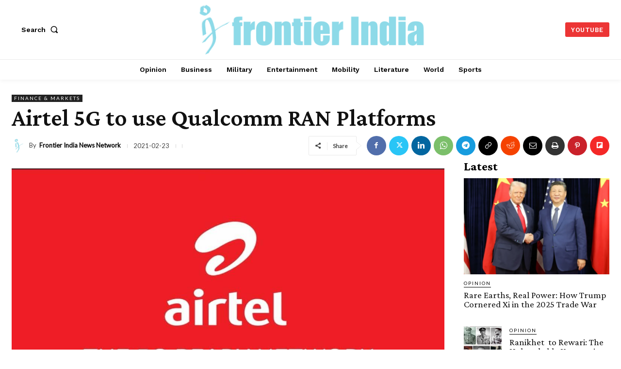

--- FILE ---
content_type: text/vtt; charset=utf-8
request_url: https://video-meta.open.video/caption/Br_iKPB6tgeY/71263c7bb427d0e78eba243964a941b9_en-US.vtt
body_size: 4375
content:
WEBVTT

00:00.000 --> 00:07.280
The Airbus A380, the world's largest passenger
aircraft, was designed to revolutionize air

00:07.280 --> 00:13.399
travel. Its purpose? To connect major hubs
efficiently, carrying up to 853 passengers

00:13.399 --> 00:20.000
in a single flight. But 2021 Airbus delivered
its final A380, ending production after just

00:20.000 --> 00:26.920
251 aircraft. So what happened? The A380 was
built for a hub-and-spoke model, where passengers

00:26.920 --> 00:32.560
would fly to major airports and then connect
to smaller destinations. It promised lower

00:32.560 --> 00:39.119
seat-mile costs and relief for congested airports.
However, the aviation landscape changed. Airlines

00:39.119 --> 00:44.959
started favoring point-to-point routes, and
the A380's four engines became a liability

00:44.959 --> 00:51.040
in an era of rising fuel costs and environmental
concerns. While the A380 struggled, two new

00:51.040 --> 00:57.959
aircraft were changing the game, the Airbus
A350 and the Boeing 787 Dreamliner. These

00:57.959 --> 01:08.879
twin-engine wide-body jets brought several advantages. They use advanced materials like
carbon fiber, significantly reducing weight and improving fuel efficiency. With seating

01:08.879 --> 01:15.559
for 250-350 passengers, they can serve both
busy and thinner routes profitably. These

01:15.559 --> 01:21.599
aircraft can fly ultra-long-haul routes, opening
up new point-to-point connections. Two engines

01:21.599 --> 01:27.919
mean lower maintenance expenses compared
to the A380's four. The A350 and 787 are

01:27.919 --> 01:34.000
accelerating the A380's decline in several
ways. They make long, thin routes profitable

01:34.160 --> 01:39.680
reducing the need for hub-and-spoke operations.
Airlines can use these aircraft on various

01:39.680 --> 01:45.760
routes, simplifying their fleets and reducing
costs. Modern interiors and better cabin pressure

01:45.760 --> 01:51.760
in these newer jets enhance passenger comfort.
As airlines face pressure to reduce emissions

01:51.760 --> 01:56.879
the more efficient twin jets become increasingly
attractive. The pandemic's effect on air

01:56.879 --> 02:02.839
travel demand has made the A380's large
capacity a liability for many routes. Major

02:02.839 --> 02:08.800
operators like Emirates and British Airways
continue to commit to the A380. Emirates plans

02:08.800 --> 02:14.320
to fly them into the 2040s, while British
Airways' cabin refurbishment plans suggest

02:14.320 --> 02:21.039
they intend to keep the aircraft for some time.
The A380 remains popular with many travelers

02:21.039 --> 02:26.960
due to its spacious cabins, quiet operation, and
smooth flight characteristics. This passenger

02:26.960 --> 02:32.479
preference can influence airlines' decisions
to keep the type in service. The A380 is best

02:32.479 --> 02:38.000
suited for high-capacity, long-haul routes
between major hubs. The aircraft can remain

02:38.080 --> 02:43.360
viable as long as there's demand on these
routes. However, its role in global aviation

02:43.360 --> 02:50.479
is diminishing. The A350 and 787 represent the
current direction of long-haul travel—efficient

02:50.479 --> 02:55.919
flexible, and better suited to point-to-point
operations. As these aircraft continue to prove

02:55.919 --> 03:01.440
their worth, they're likely to hasten the retirement
of the iconic, but ultimately impractical

03:01.440 --> 03:07.360
superjumbo. Is there any chance of
revival for the A380 or a similar plane

03:08.800 --> 03:14.080
In the short term, it's unlikely. The trend
towards more efficient, flexible aircraft is

03:14.080 --> 03:20.399
set to continue. However, aviation is cyclical, and
some factors could influence future developments

03:20.399 --> 03:26.479
If major hubs become severely congested, there
might be renewed interest in very large aircraft

03:26.479 --> 03:38.000
Future propulsion technologies could make larger aircraft more efficient and environmentally
friendly. Shifts in travel patterns or economic conditions could potentially create demand for

03:38.000 --> 03:44.240
high-capacity aircraft again. The A380's legacy
will be that of an engineering marvel that pushed

03:44.240 --> 03:49.440
the boundaries of aviation, even if it didn't
quite fit the evolving needs of the industry

03:50.639 --> 03:56.240
As we bid farewell to the era of the superjumbo,
we look forward to seeing how the A350

03:56.240 --> 04:00.960
787, and future aircraft will shape
the next chapter of air travel

04:00.960 --> 04:06.320
Now do you think Airbus A380 has a future
in aviation? Let us know in the comments


--- FILE ---
content_type: text/vtt; charset=utf-8
request_url: https://video-meta.open.video/caption/MlQ-nJN67R_d/1ed838645d7dcb07442989d80c8d3766_en-US.vtt
body_size: 3152
content:
WEBVTT

00:00.000 --> 00:06.980
Rolls-Royce continues testing the first prototype
of the F-130 engine, developed to replace

00:06.980 --> 00:12.979
the TF-33 engines on the US Air Force's Boeing
B-52 Stratofortress strategic bombers, according

00:12.979 --> 00:18.180
to a press release from the company. Various
commercial engines modified for military use

00:18.180 --> 00:23.840
fiercely competed with the F-130 engine during
the B-52 re-engineering development. Both

00:23.840 --> 00:29.899
Pratt & Whitney's PW-1000G, which boasts a
high bypass ratio for enhanced fuel efficiency

00:29.899 --> 00:34.720
and GE Aviation's CF-34, which is a proven
technology from regional aircraft, were strong

00:34.720 --> 00:44.819
contenders for the position. The decision ultimately selected Rolls-Royce's F-130 as the
most suitable engine for the vehicle. Numerous factors likely influenced this decision

00:44.819 --> 00:49.560
such as its proven performance in other military
aircraft, its seamless integration with the

00:49.560 --> 00:59.720
pre-existing B-52 infrastructure, and its potential for long-term support. Testing of
the new twin-engine F-130 began on August 7th at the updated ground test stand, Test

00:59.720 --> 01:04.860
Cell 114, in Indianapolis, Indiana. Rolls-Royce
states that the new engine is based on the

01:04.860 --> 01:11.620
BR-725 power plant, which is used in Gulfstream
G650 business jets. During the testing phase

01:11.620 --> 01:15.940
significant data on the performance of the
new power unit, with a twin-engine nacelle

01:15.940 --> 01:25.819
has already been gathered, confirming the characteristics planned during the development
of the F-130 engine. This data will form the basis for a critical design review ahead

01:25.819 --> 01:32.419
of flight tests scheduled for late fall 2024.
In September 2021, the US Air Force signed

01:32.419 --> 01:37.980
a contract with Rolls-Royce to develop a new
twin-engine system for the B-52 modernization

01:37.980 --> 01:43.300
aiming to extend the service life of the bomber
fleet by another 30 years. The contract, worth

01:43.300 --> 01:48.900
$2.604 billion, includes the delivery of 648
engines, associated equipment, and technical

01:48.900 --> 01:54.139
documentation. Rolls-Royce has invested around
$1 billion in its Indiana plant to expand

01:54.139 --> 01:58.980
production capabilities for the F-130 engines.
For those unfamiliar with the developments

01:58.980 --> 02:03.139
the US Air Force previously announced a competition
to develop new engines for re-engineering

02:03.139 --> 02:10.259
the B-52 Stratofortress, selecting Rolls-Royce's
F-130 in 2021. The military explained that

02:10.259 --> 02:16.020
the outdated TF-33 engines are expensive to
maintain and consume large amounts of fuel

02:16.020 --> 02:20.020
It's worth noting that Boeing delivered the
B-52 strategic bombers to the US Air Force

02:20.020 --> 02:26.339
up until 1962. Currently, the US Air Force
has 76 of these aircraft in service, with

02:26.339 --> 02:31.940
the youngest bomber being over 58 years old.
Rolls-Royce assures that the new F-130 engines

02:31.940 --> 02:36.860
will improve fuel efficiency, reducing the
need for aerial refueling, and significantly

02:36.860 --> 02:41.779
lowering operational costs for the B-52 fleet.
Now, do you think Pratt & Whitney's engine

02:41.779 --> 02:46.539
was better for continuity? Let us know in
the comments. We discuss such interesting

02:46.539 --> 02:51.539
topics every day. Please like, share, and
subscribe for more such stories in the future


--- FILE ---
content_type: text/javascript
request_url: https://frontierindia.com/humix/inline_embed
body_size: 12978
content:
var ezS = document.createElement("link");ezS.rel="stylesheet";ezS.type="text/css";ezS.href="//go.ezodn.com/ezvideo/ezvideojscss.css?cb=185";document.head.appendChild(ezS);
var ezS = document.createElement("link");ezS.rel="stylesheet";ezS.type="text/css";ezS.href="//go.ezodn.com/ezvideo/ezvideocustomcss.css?cb=373946-0-185";document.head.appendChild(ezS);
window.ezVideo = {"appendFloatAfterAd":false,"language":"en","titleString":"","titleOption":"","autoEnableCaptions":false}
var ezS = document.createElement("script");ezS.src="//vjs.zencdn.net/vttjs/0.14.1/vtt.min.js";document.head.appendChild(ezS);
(function(){
		const frag = document.createRange().createContextualFragment('\u003Cscript type\u003D\"application/ld+json\"\u003E\u000A{\u000A  \"@context\": \"https://schema.org\",\u000A  \"@type\": \"VideoObject\",\u000A  \"potentialAction\": {\u000A    \"@type\": \"SeekToAction\",\u000A    \"target\": \"https://open.video/@frontierindia/v/russian-s-70-okhotnik-b-ucav-shot-down-was-it-by-su-57-felon?t\u003D{seek_to_second_number}\",\u000A    \"startOffset-input\": \"required name\u003Dseek_to_second_number\"\u000A  },\u000A  \"name\": \"Russian S-70 Okhotnik-B UCAV Shot Down, Was it by Su-57 Felon?\",\u000A  \"description\": \"On October 5, a Russian S-70 \\u0026#34;Okhotnik-B\\u0026#34; combat drone crashed near Konstantinovka in Donetsk, Ukraine. The drone, which was still in the testing phase, was reportedly shot down by a Russian Su-57 fighter jet.\\n\\nAccording to Russian telegram channels, the event occurred on October 5 and was caused by \\u0026#34;friendly fire\\u0026#34; - a guided R-74M missile fired from the weapons compartment of a Su-57 fighter jet. The channels suspected that the cause was a breakdown in the interchange of tactical information and target determination. Other technical faults, such as a failure of the identification system to detect the drone as friendly, may also occur.\\n\\nThe software for the S-111-N onboard communication system of the Su-57 multipurpose fighter jet is intended to be extremely adaptable for use in managing the S-70 UAV. The secure data exchange channels between the S-111-N and the terminals mounted on the \\u0026#34;Okhotnik\\u0026#34; drones connect the Su-57 and S-70 to a single information network. This allows Su-57 pilots to utilize the UAVs as \\u0026#34;unmanned wingmen,\\u0026#34; conducting radar and electronic reconnaissance and engaging in long-range air combat with R-77-1 missiles using target designation provided by the Su-57\\u0026#39;s N036 \\u0026#34;Belka\\u0026#34; onboard radar.  \\n\\nThe S-70 is a highly advanced stealth drone capable of carrying a significant payload of weapons. Its loss is a significant setback for the Russian military, as it represents a major investment in unmanned aerial vehicle technology.\\n\\nThe crash of the S-70 raises questions about the effectiveness of and the safety of Russian unmanned aerial vehicle programs. It also highlights the ongoing conflict in Ukraine and the increasingly sophisticated nature of modern warfare.\\n\\nBe a Member for exclusive privileges - https://www.youtube.com/channel/UCviEFTf1xIPKsjmyF_zvFug/join\",\u000A  \"thumbnailUrl\": \"https://video-meta.open.video/poster/QxN4zJwqFXDG/RnA2QmlOsy2_CTxLfE.jpg\",\u000A  \"uploadDate\": \"2024-10-07T04:10:53+00:00\",\u000A  \"duration\": \"PT0H6M6S\",\u000A  \"contentUrl\": \"https://streaming.open.video/contents/QxN4zJwqFXDG/1728274467/index.m3u8\",\u000A  \"embedUrl\": \"https://open.video/embed?contentId\u003DRnA2QmlOsy2\",\u000A  \"hasPart\": [\u000A    {\u000A      \"@type\": \"Clip\",\u000A      \"name\": \"The Incident\",\u000A      \"startOffset\": 1,\u000A      \"endOffset\": 44,\u000A      \"url\": \"https://open.video/@frontierindia/v/russian-s-70-okhotnik-b-ucav-shot-down-was-it-by-su-57-felon?t\u003D1\"\u000A    },\u000A    {\u000A      \"@type\": \"Clip\",\u000A      \"name\": \"Technical Analysis\",\u000A      \"startOffset\": 45,\u000A      \"endOffset\": 81,\u000A      \"url\": \"https://open.video/@frontierindia/v/russian-s-70-okhotnik-b-ucav-shot-down-was-it-by-su-57-felon?t\u003D45\"\u000A    },\u000A    {\u000A      \"@type\": \"Clip\",\u000A      \"name\": \"Deployment of UAVs\",\u000A      \"startOffset\": 81,\u000A      \"endOffset\": 119,\u000A      \"url\": \"https://open.video/@frontierindia/v/russian-s-70-okhotnik-b-ucav-shot-down-was-it-by-su-57-felon?t\u003D81\"\u000A    },\u000A    {\u000A      \"@type\": \"Clip\",\u000A      \"name\": \"Downing of the S-70\",\u000A      \"startOffset\": 140,\u000A      \"endOffset\": 163,\u000A      \"url\": \"https://open.video/@frontierindia/v/russian-s-70-okhotnik-b-ucav-shot-down-was-it-by-su-57-felon?t\u003D140\"\u000A    },\u000A    {\u000A      \"@type\": \"Clip\",\u000A      \"name\": \"Strategic Considerations\",\u000A      \"startOffset\": 164,\u000A      \"endOffset\": 199,\u000A      \"url\": \"https://open.video/@frontierindia/v/russian-s-70-okhotnik-b-ucav-shot-down-was-it-by-su-57-felon?t\u003D164\"\u000A    },\u000A    {\u000A      \"@type\": \"Clip\",\u000A      \"name\": \"Characteristics of S-70\",\u000A      \"startOffset\": 212,\u000A      \"endOffset\": 258,\u000A      \"url\": \"https://open.video/@frontierindia/v/russian-s-70-okhotnik-b-ucav-shot-down-was-it-by-su-57-felon?t\u003D212\"\u000A    },\u000A    {\u000A      \"@type\": \"Clip\",\u000A      \"name\": \"Operational Capabilities\",\u000A      \"startOffset\": 264,\u000A      \"endOffset\": 299,\u000A      \"url\": \"https://open.video/@frontierindia/v/russian-s-70-okhotnik-b-ucav-shot-down-was-it-by-su-57-felon?t\u003D264\"\u000A    }\u000A  ],\u000A  \"url\": \"https://open.video/@frontierindia/v/russian-s-70-okhotnik-b-ucav-shot-down-was-it-by-su-57-felon\"\u000A}\u000A\u003C/script\u003E');
		document.body.appendChild(frag);
	}());
(function() {
		let ezInstream = {"prebidBidders":[{"bidder":"openx","params":{"delDomain":"ezoic-d.openx.net","unit":"560605963"},"ssid":"10015"},{"bidder":"pubmatic","params":{"adSlot":"Ezoic_default_video","publisherId":"156983"},"ssid":"10061"},{"bidder":"sharethrough","params":{"pkey":"VS3UMr0vpcy8VVHMnE84eAvj"},"ssid":"11309"},{"bidder":"ttd","params":{"publisherId":"f1eb341b9704499ca53af45c3eb5619b","supplySourceId":"ezoic"},"ssid":"11384"},{"bidder":"yieldmo","params":{"placementId":"3159086761833865258"},"ssid":"11315"},{"bidder":"rubicon","params":{"accountId":21150,"siteId":269072,"video":{"language":"en","size_id":201},"zoneId":3326304},"ssid":"10063"},{"bidder":"onetag","params":{"pubId":"62499636face9dc"},"ssid":"11291"},{"bidder":"criteo","params":{"networkId":7987,"pubid":"101496","video":{"playbackmethod":[2,6]}},"ssid":"10050"},{"bidder":"amx","params":{"tagid":"ZXpvaWMuY29tLXJvbi12aWRlbw"},"ssid":"11290"},{"bidder":"33across_i_s2s","params":{"productId":"instream","siteId":"bQuJay49ur74klrkHcnnVW"},"ssid":"11321"},{"bidder":"adyoulike_i_s2s","params":{"placement":"b74dd1bf884ad15f7dc6fca53449c2db"},"ssid":"11314"},{"bidder":"amx_i_s2s","params":{"tagid":"JreGFOmAO"},"ssid":"11290"},{"bidder":"criteo_i_s2s","params":{"networkId":12274,"pubid":"104211","video":{"playbackmethod":[2,6]}},"ssid":"10050"},{"bidder":"medianet_i_s2s","params":{"cid":"8CUPV1T76","crid":"578781359"},"ssid":"11307"},{"bidder":"onetag_i_s2s","params":{"pubId":"62499636face9dc"},"ssid":"11291"},{"bidder":"openx_i_s2s","params":{"delDomain":"ezoic-d.openx.net","unit":"559783386"},"ssid":"10015"},{"bidder":"pubmatic_i_s2s","params":{"adSlot":"Ezoic_default_video","publisherId":"156983"},"ssid":"10061"},{"bidder":"rubicon_i_s2s","params":{"accountId":21150,"siteId":421616,"video":{"language":"en","size_id":201},"zoneId":2495262},"ssid":"10063"},{"bidder":"sharethrough_i_s2s","params":{"pkey":"kgPoDCWJ3LoAt80X9hF5eRLi"},"ssid":"11309"},{"bidder":"sonobi_i_s2s","params":{"TagID":"86985611032ca7924a34"},"ssid":"10048"},{"bidder":"triplelift_i_s2s","params":{"inventoryCode":"ezoic_RON_instream_PbS2S"},"ssid":"11296"}],"apsSlot":{"slotID":"instream_desktop_na_Video","divID":"","slotName":"","mediaType":"video","sizes":[[400,300],[640,390],[390,640],[320,480],[480,320],[400,225],[640,360],[768,1024],[1024,768],[640,480]],"slotParams":{}},"allApsSlots":[{"Slot":{"slotID":"AccompanyingContent_640x360v_5-60seconds_Off_NoSkip","divID":"","slotName":"","mediaType":"video","sizes":[[400,300],[640,390],[390,640],[320,480],[480,320],[400,225],[640,360],[768,1024],[1024,768],[640,480]],"slotParams":{}},"Duration":60},{"Slot":{"slotID":"AccompanyingContent_640x360v_5-60seconds_Off_Skip","divID":"","slotName":"","mediaType":"video","sizes":[[400,300],[640,390],[390,640],[320,480],[480,320],[400,225],[640,360],[768,1024],[1024,768],[640,480]],"slotParams":{}},"Duration":60},{"Slot":{"slotID":"AccompanyingContent_640x360v_5-30seconds_Off_NoSkip","divID":"","slotName":"","mediaType":"video","sizes":[[400,300],[640,390],[390,640],[320,480],[480,320],[400,225],[640,360],[768,1024],[1024,768],[640,480]],"slotParams":{}},"Duration":30},{"Slot":{"slotID":"AccompanyingContent_640x360v_5-30seconds_Off_Skip","divID":"","slotName":"","mediaType":"video","sizes":[[400,300],[640,390],[390,640],[320,480],[480,320],[400,225],[640,360],[768,1024],[1024,768],[640,480]],"slotParams":{}},"Duration":30},{"Slot":{"slotID":"AccompanyingContent_640x360v_5-15seconds_Off_NoSkip","divID":"","slotName":"","mediaType":"video","sizes":[[400,300],[640,390],[390,640],[320,480],[480,320],[400,225],[640,360],[768,1024],[1024,768],[640,480]],"slotParams":{}},"Duration":15},{"Slot":{"slotID":"AccompanyingContent_640x360v_5-15seconds_Off_Skip","divID":"","slotName":"","mediaType":"video","sizes":[[400,300],[640,390],[390,640],[320,480],[480,320],[400,225],[640,360],[768,1024],[1024,768],[640,480]],"slotParams":{}},"Duration":15},{"Slot":{"slotID":"instream_desktop_na_Video","divID":"","slotName":"","mediaType":"video","sizes":[[400,300],[640,390],[390,640],[320,480],[480,320],[400,225],[640,360],[768,1024],[1024,768],[640,480]],"slotParams":{}},"Duration":30}],"genericInstream":false,"UnfilledCnt":0,"AllowPreviousBidToSetBidFloor":false,"PreferPrebidOverAmzn":false,"DoNotPassBidFloorToPreBid":false,"bidCacheThreshold":-1,"rampUp":true,"IsEzDfpAccount":true,"EnableVideoDeals":false,"monetizationApproval":{"DomainId":373946,"Domain":"frontierindia.com","HumixChannelId":22482,"HasGoogleEntry":true,"HDMApproved":false,"MCMApproved":true},"SelectivelyIncrementUnfilledCount":false,"BlockBidderAfterBadAd":true,"useNewVideoStartingFloor":false,"addHBUnderFloor":false,"dvama":false,"dgeb":false,"vatc":{"at":"INSTREAM","fs":"UNIFORM","mpw":200,"itopf":false,"bcds":"v","bcdsds":"g","bcd":{"ad_type":"INSTREAM","data":{"country":"US","form_factor":1,"impressions":3939625,"share_ge7":0.901369,"bucket":"bid-rich","avg_depth":10.251331,"p75_depth":12,"share_ge5":0.922906,"share_ge9":0.871046},"is_domain":false,"loaded_at":"2025-11-06T17:19:09.013942125-08:00"}}};
		if (typeof __ezInstream !== "undefined" && __ezInstream.breaks) {
			__ezInstream.breaks = __ezInstream.breaks.concat(ezInstream.breaks);
		} else {
			window.__ezInstream = ezInstream;
		}
	})();
var EmbedExclusionEvaluated = 'exempt'; var EzoicMagicPlayerExclusionSelectors = [".ez-video-wrap",".humix-off","nav","blockquote","#ez-toc-container",".entry-summary",".excerpt","table","#toc-container","#ez-cookie-dialog",".entry-actions"];var EzoicMagicPlayerInclusionSelectors = [];var EzoicPreferredLocation = '1';

			window.humixFirstVideoLoaded = true
			window.dispatchEvent(new CustomEvent('humixFirstVideoLoaded'));
		
window.ezVideoIframe=false;window.renderEzoicVideoContentCBs=window.renderEzoicVideoContentCBs||[];window.renderEzoicVideoContentCBs.push(function(){let videoObjects=[{"PlayerId":"ez-4999","VideoContentId":"RnA2QmlOsy2","VideoPlaylistSelectionId":0,"VideoPlaylistId":1,"VideoTitle":"Russian S-70 Okhotnik-B UCAV Shot Down, Was it by Su-57 Felon?","VideoDescription":"On October 5, a Russian S-70 \u0026#34;Okhotnik-B\u0026#34; combat drone crashed near Konstantinovka in Donetsk, Ukraine. The drone, which was still in the testing phase, was reportedly shot down by a Russian Su-57 fighter jet.\n\nAccording to Russian telegram channels, the event occurred on October 5 and was caused by \u0026#34;friendly fire\u0026#34; - a guided R-74M missile fired from the weapons compartment of a Su-57 fighter jet. The channels suspected that the cause was a breakdown in the interchange of tactical information and target determination. Other technical faults, such as a failure of the identification system to detect the drone as friendly, may also occur.\n\nThe software for the S-111-N onboard communication system of the Su-57 multipurpose fighter jet is intended to be extremely adaptable for use in managing the S-70 UAV. The secure data exchange channels between the S-111-N and the terminals mounted on the \u0026#34;Okhotnik\u0026#34; drones connect the Su-57 and S-70 to a single information network. This allows Su-57 pilots to utilize the UAVs as \u0026#34;unmanned wingmen,\u0026#34; conducting radar and electronic reconnaissance and engaging in long-range air combat with R-77-1 missiles using target designation provided by the Su-57\u0026#39;s N036 \u0026#34;Belka\u0026#34; onboard radar.  \n\nThe S-70 is a highly advanced stealth drone capable of carrying a significant payload of weapons. Its loss is a significant setback for the Russian military, as it represents a major investment in unmanned aerial vehicle technology.\n\nThe crash of the S-70 raises questions about the effectiveness of and the safety of Russian unmanned aerial vehicle programs. It also highlights the ongoing conflict in Ukraine and the increasingly sophisticated nature of modern warfare.\n\nBe a Member for exclusive privileges - https://www.youtube.com/channel/UCviEFTf1xIPKsjmyF_zvFug/join","VideoChapters":{"Chapters":["The Incident","Technical Analysis","Deployment of UAVs","Downing of the S-70","Strategic Considerations","Characteristics of S-70","Operational Capabilities"],"StartTimes":[0,45320,81722,140402,164085,212105,264267],"EndTimes":[44620,81722,119742,163605,199725,258347,299587]},"VideoLinksSrc":"","VideoSrcURL":"https://streaming.open.video/contents/QxN4zJwqFXDG/1728274467/index.m3u8","VideoDurationMs":365631,"DeviceTypeFlag":14,"FloatFlag":14,"FloatPosition":0,"IsAutoPlay":true,"IsLoop":false,"OutstreamEnabled":false,"ShouldConsiderDocVisibility":true,"ShouldPauseAds":true,"AdUnit":"","ImpressionId":0,"VideoStartTime":0,"IsStartTimeEnabled":0,"IsKeyMoment":false,"PublisherVideoContentShare":{"DomainIdOwner":373946,"DomainIdShare":373946,"DomainIdHost":373946,"VideoContentId":"RnA2QmlOsy2","LoadError":"[MagicPlayerPlaylist:0]","IsEzoicOwnedVideo":false,"IsGenericInstream":false,"IsOutstream":false,"IsGPTOutstream":false},"VideoUploadSource":"import-from-youtube","IsVertical":false,"IsPreferred":false,"ShowControls":false,"IsSharedEmbed":false,"ShortenId":"RnA2QmlOsy2","Preview":false,"PlaylistHumixId":"","VideoSelection":10,"MagicPlaceholderType":1,"MagicHTML":"\u003cdiv id=ez-video-wrap-ez-4998 class=ez-video-wrap style=\"align-self: stretch;\"\u003e\u003cdiv class=\"ez-video-center ez-playlist-vertical\"\u003e\u003cdiv class=\"ez-video-content-wrap ez-playlist-vertical ez-rounded-border\"\u003e\u003cdiv id=ez-video-wrap-ez-4999 class=\"ez-video-wrap ez-video-magic\" style=\"align-self: stretch;\"\u003e\u003cdiv class=ez-video-magic-row\u003e\u003col class=\"ez-video-magic-list ez-playlist-vertical\"\u003e\u003cli class=\"ez-video-magic-item ez-video-magic-autoplayer\"\u003e\u003cdiv id=floating-placeholder-ez-4999 class=floating-placeholder style=\"display: none;\"\u003e\u003cdiv id=floating-placeholder-sizer-ez-4999 class=floating-placeholder-sizer\u003e\u003cpicture class=\"video-js vjs-playlist-thumbnail\"\u003e\u003cimg id=floating-placeholder-thumbnail alt loading=lazy nopin=nopin\u003e\u003c/picture\u003e\u003c/div\u003e\u003c/div\u003e\u003cdiv id=ez-video-container-ez-4999 class=\"ez-video-container ez-video-magic-redesign ez-responsive ez-float-right\" style=\"flex-wrap: wrap;\"\u003e\u003cdiv class=ez-video-ez-stuck-bar id=ez-video-ez-stuck-bar-ez-4999\u003e\u003cdiv class=\"ez-video-ez-stuck-close ez-simple-close\" id=ez-video-ez-stuck-close-ez-4999 style=\"font-size: 16px !important; text-shadow: none !important; color: #000 !important; font-family: system-ui !important; background-color: rgba(255,255,255,0.5) !important; border-radius: 50% !important; text-align: center !important;\"\u003ex\u003c/div\u003e\u003c/div\u003e\u003cvideo id=ez-video-ez-4999 class=\"video-js ez-vid-placeholder\" controls preload=metadata\u003e\u003cp class=vjs-no-js\u003ePlease enable JavaScript\u003c/p\u003e\u003c/video\u003e\u003cdiv class=ez-vid-preview id=ez-vid-preview-ez-4999\u003e\u003c/div\u003e\u003cdiv id=lds-ring-ez-4999 class=lds-ring\u003e\u003cdiv\u003e\u003c/div\u003e\u003cdiv\u003e\u003c/div\u003e\u003cdiv\u003e\u003c/div\u003e\u003cdiv\u003e\u003c/div\u003e\u003c/div\u003e\u003c/div\u003e\u003cli class=\"ez-video-magic-item ez-video-magic-playlist\"\u003e\u003cdiv id=ez-video-playlist-ez-4998 class=vjs-playlist\u003e\u003c/div\u003e\u003c/ol\u003e\u003c/div\u003e\u003c/div\u003e\u003cdiv id=floating-placeholder-ez-4998 class=floating-placeholder style=\"display: none;\"\u003e\u003cdiv id=floating-placeholder-sizer-ez-4998 class=floating-placeholder-sizer\u003e\u003cpicture class=\"video-js vjs-playlist-thumbnail\"\u003e\u003cimg id=floating-placeholder-thumbnail alt loading=lazy nopin=nopin\u003e\u003c/picture\u003e\u003c/div\u003e\u003c/div\u003e\u003cdiv id=ez-video-container-ez-4998 class=\"ez-video-container ez-video-magic-redesign ez-responsive ez-float-right\" style=\"flex-wrap: wrap; width: 640px;transition: width 0.25s ease 0s;\"\u003e\u003cdiv class=ez-video-ez-stuck-bar id=ez-video-ez-stuck-bar-ez-4998\u003e\u003cdiv class=\"ez-video-ez-stuck-close ez-simple-close\" id=ez-video-ez-stuck-close-ez-4998 style=\"font-size: 16px !important; text-shadow: none !important; color: #000 !important; font-family: system-ui !important; background-color: rgba(255,255,255,0.5) !important; border-radius: 50% !important; text-align: center !important;\"\u003ex\u003c/div\u003e\u003c/div\u003e\u003cvideo id=ez-video-ez-4998 class=\"video-js ez-vid-placeholder vjs-16-9\" controls preload=metadata\u003e\u003cp class=vjs-no-js\u003ePlease enable JavaScript\u003c/p\u003e\u003c/video\u003e\u003cdiv class=keymoment-container id=keymoment-play style=\"display: none;\"\u003e\u003cspan id=play-button-container class=play-button-container-active\u003e\u003cspan class=\"keymoment-play-btn play-button-before\"\u003e\u003c/span\u003e\u003cspan class=\"keymoment-play-btn play-button-after\"\u003e\u003c/span\u003e\u003c/span\u003e\u003c/div\u003e\u003cdiv class=\"keymoment-container rewind\" id=keymoment-rewind style=\"display: none;\"\u003e\u003cdiv id=keymoment-rewind-box class=rotate\u003e\u003cspan class=\"keymoment-arrow arrow-two double-arrow-icon\"\u003e\u003c/span\u003e\u003cspan class=\"keymoment-arrow arrow-one double-arrow-icon\"\u003e\u003c/span\u003e\u003c/div\u003e\u003c/div\u003e\u003cdiv class=\"keymoment-container forward\" id=keymoment-forward style=\"display: none;\"\u003e\u003cdiv id=keymoment-forward-box\u003e\u003cspan class=\"keymoment-arrow arrow-two double-arrow-icon\"\u003e\u003c/span\u003e\u003cspan class=\"keymoment-arrow arrow-one double-arrow-icon\"\u003e\u003c/span\u003e\u003c/div\u003e\u003c/div\u003e\u003cdiv id=vignette-overlay\u003e\u003c/div\u003e\u003cdiv id=vignette-top-card class=vignette-top-card\u003e\u003cdiv class=vignette-top-channel\u003e\u003ca class=top-channel-logo target=_blank role=link aria-label=\"channel logo\" style='background-image: url(\"https://video-meta.humix.com/logo/22482/logo-1743563391.webp\");'\u003e\u003c/a\u003e\u003c/div\u003e\u003cdiv class=\"vignette-top-title top-enable-channel-logo\"\u003e\u003cdiv class=\"vignette-top-title-text vignette-magic-player\"\u003e\u003ca class=vignette-top-title-link id=vignette-top-title-link-ez-4998 target=_blank tabindex=0 href=https://frontierindia.com/openvideo/video/RnA2QmlOsy2\u003eRussian S-70 Okhotnik-B UCAV Shot Down, Was it by Su-57 Felon?\u003c/a\u003e\u003c/div\u003e\u003c/div\u003e\u003cdiv class=vignette-top-share\u003e\u003cbutton class=vignette-top-button type=button title=share id=vignette-top-button\u003e\u003cdiv class=top-button-icon\u003e\u003csvg height=\"100%\" version=\"1.1\" viewBox=\"0 0 36 36\" width=\"100%\"\u003e\n                                        \u003cuse class=\"svg-shadow\" xlink:href=\"#share-icon\"\u003e\u003c/use\u003e\n                                        \u003cpath class=\"svg-fill\" d=\"m 20.20,14.19 0,-4.45 7.79,7.79 -7.79,7.79 0,-4.56 C 16.27,20.69 12.10,21.81 9.34,24.76 8.80,25.13 7.60,27.29 8.12,25.65 9.08,21.32 11.80,17.18 15.98,15.38 c 1.33,-0.60 2.76,-0.98 4.21,-1.19 z\" id=\"share-icon\"\u003e\u003c/path\u003e\n                                    \u003c/svg\u003e\u003c/div\u003e\u003c/button\u003e\u003c/div\u003e\u003c/div\u003e\u003ca id=watch-on-link-ez-4998 class=watch-on-link aria-label=\"Watch on Open.Video\" target=_blank href=https://frontierindia.com/openvideo/video/RnA2QmlOsy2\u003e\u003cdiv class=watch-on-link-content aria-hidden=true\u003e\u003cdiv class=watch-on-link-text\u003eWatch on\u003c/div\u003e\u003cimg style=\"height: 1rem;\" src=https://assets.open.video/open-video-white-logo.png alt=\"Video channel logo\" class=img-fluid\u003e\u003c/div\u003e\u003c/a\u003e\u003cdiv class=ez-vid-preview id=ez-vid-preview-ez-4998\u003e\u003c/div\u003e\u003cdiv id=lds-ring-ez-4998 class=lds-ring\u003e\u003cdiv\u003e\u003c/div\u003e\u003cdiv\u003e\u003c/div\u003e\u003cdiv\u003e\u003c/div\u003e\u003cdiv\u003e\u003c/div\u003e\u003c/div\u003e\u003cdiv id=ez-video-links-ez-4998 style=position:absolute;\u003e\u003c/div\u003e\u003c/div\u003e\u003c/div\u003e\u003cdiv id=ez-lower-title-link-ez-4998 class=lower-title-link\u003e\u003ca href=https://frontierindia.com/openvideo/video/RnA2QmlOsy2 target=_blank\u003eRussian S-70 Okhotnik-B UCAV Shot Down, Was it by Su-57 Felon?\u003c/a\u003e\u003c/div\u003e\u003c/div\u003e\u003c/div\u003e","PreferredVideoType":0,"DisableWatchOnLink":false,"DisableVignette":false,"DisableTitleLink":false,"VideoPlaylist":{"VideoPlaylistId":1,"FirstVideoSelectionId":0,"FirstVideoIndex":0,"Name":"Universal Player","IsLooping":1,"IsShuffled":0,"Autoskip":0,"Videos":[{"PublisherVideoId":1646934,"PublisherId":232343,"VideoContentId":"RnA2QmlOsy2","DomainId":373946,"Title":"Russian S-70 Okhotnik-B UCAV Shot Down, Was it by Su-57 Felon?","Description":"On October 5, a Russian S-70 \u0026#34;Okhotnik-B\u0026#34; combat drone crashed near Konstantinovka in Donetsk, Ukraine. The drone, which was still in the testing phase, was reportedly shot down by a Russian Su-57 fighter jet.\n\nAccording to Russian telegram channels, the event occurred on October 5 and was caused by \u0026#34;friendly fire\u0026#34; - a guided R-74M missile fired from the weapons compartment of a Su-57 fighter jet. The channels suspected that the cause was a breakdown in the interchange of tactical information and target determination. Other technical faults, such as a failure of the identification system to detect the drone as friendly, may also occur.\n\nThe software for the S-111-N onboard communication system of the Su-57 multipurpose fighter jet is intended to be extremely adaptable for use in managing the S-70 UAV. The secure data exchange channels between the S-111-N and the terminals mounted on the \u0026#34;Okhotnik\u0026#34; drones connect the Su-57 and S-70 to a single information network. This allows Su-57 pilots to utilize the UAVs as \u0026#34;unmanned wingmen,\u0026#34; conducting radar and electronic reconnaissance and engaging in long-range air combat with R-77-1 missiles using target designation provided by the Su-57\u0026#39;s N036 \u0026#34;Belka\u0026#34; onboard radar.  \n\nThe S-70 is a highly advanced stealth drone capable of carrying a significant payload of weapons. Its loss is a significant setback for the Russian military, as it represents a major investment in unmanned aerial vehicle technology.\n\nThe crash of the S-70 raises questions about the effectiveness of and the safety of Russian unmanned aerial vehicle programs. It also highlights the ongoing conflict in Ukraine and the increasingly sophisticated nature of modern warfare.\n\nBe a Member for exclusive privileges - https://www.youtube.com/channel/UCviEFTf1xIPKsjmyF_zvFug/join","VideoChapters":{"Chapters":null,"StartTimes":null,"EndTimes":null},"Privacy":"public","CreatedDate":"2024-10-07 04:10:53","ModifiedDate":"2024-10-07 04:15:06","PreviewImage":"https://video-meta.open.video/poster/QxN4zJwqFXDG/RnA2QmlOsy2_CTxLfE.jpg","RestrictByReferer":false,"ImpressionId":0,"VideoDurationMs":365631,"StreamingURL":"https://streaming.open.video/contents/QxN4zJwqFXDG/1728274467/index.m3u8","PublisherVideoContentShare":{"DomainIdOwner":373946,"DomainIdShare":373946,"DomainIdHost":373946,"VideoContentId":"RnA2QmlOsy2","IsEzoicOwnedVideo":false,"IsGenericInstream":false,"IsOutstream":false,"IsGPTOutstream":false},"ExternalId":"","IABCategoryName":"World News,Consumer Electronics","IABCategoryIds":"382,632","NLBCategoryIds":"1102,176","IsUploaded":false,"IsProcessed":false,"IsContentShareable":true,"UploadSource":"import-from-youtube","IsPreferred":false,"Category":"","IsRotate":false,"ShortenId":"RnA2QmlOsy2","PreferredVideoType":0,"HumixChannelId":22482,"IsHumixChannelActive":true,"VideoAutoMatchType":0,"ShareBaseUrl":"//frontierindia.com/openvideo/","CanonicalLink":"https://open.video/@frontierindia/v/russian-s-70-okhotnik-b-ucav-shot-down-was-it-by-su-57-felon","OpenVideoHostedLink":"https://open.video/@frontierindia/v/russian-s-70-okhotnik-b-ucav-shot-down-was-it-by-su-57-felon","ChannelSlug":"","Language":"en","Keywords":"S-70 drone,Russian military drone,Stealth drone crash,Russian drone downing,Ukraine drone downing,Drone warfare,Russian S-70 drone crash in Ukraine,Stealth drone shot down by Russian fighter jet,Russian drone crash due to friendly fire,Ukrainian air defense shoots down Russian drone","HasMultiplePosterResolutions":true,"ResizedPosterVersion":0,"ChannelLogo":"logo/22482/logo-1743563391.webp","OwnerIntegrationType":"cf","IsChannelWPHosted":false,"HideReportVideoButton":false,"VideoPlaylistSelectionId":0,"VideoLinksSrc":"","VideoStartTime":0,"IsStartTimeEnabled":0,"AdUnit":"frontierindia_com-video-1","VideoPlaylistId":1,"InitialIndex":0},{"PublisherVideoId":1018943,"PublisherId":232343,"VideoContentId":"p8tphOdW7y2","DomainId":373946,"Title":"LCA Tejas MK 1A - Long Range, Short Range and Future Weapon Systems - Comprehensive","Description":"In this video, we dive deep into the advanced weapon system of the LCA Tejas MK1A, a state-of-the-art fighter jet manufactured by Hindustan Aeronautics Limited. You will learn about the numerous weapon systems that make this aircraft a formidable weapon in the skies. We cover all the cutting-edge weapons in this fighter jet, from the beyond-visual-range missile system to the short-range missile system. We also discuss the different types of bombs that the LCA Tejas MK1 can carry, including the high explosive bomb, cluster bomb, and precision-guided bomb. You\u0026#39;ll also get insights into the advanced avionics, communications, and electronic systems that make the weapon system of LCA Tejas MK1 unparalleled. We explain how the technology behind the aircraft enables pilots to maintain situational awareness and gain a strategic advantage over adversaries. If you are interested in military technology and want to learn more about one of the most advanced fighter jets in the world, this video is a must-watch.\n\n#LCA #Tejas #LCATejasMK1 #WeaponSystem #IndianAirForce #Aircraft #Defense #Machinery #FighterPlane #Military #Aviation #Airforce #India #Indiandefence \n\nFrontier India -- News, Views, Opinion \nNews Site: https://frontierindia.com\nTwitter: https://twitter.com/frontierindia\nFacebook: https://www.facebook.com/frontierindiapublishing\nLinkedIn: https://www.linkedin.com/company/6382480/","VideoChapters":{"Chapters":null,"StartTimes":null,"EndTimes":null},"Privacy":"public","CreatedDate":"2024-04-04 09:23:33","ModifiedDate":"2024-04-05 00:51:19","PreviewImage":"https://video-meta.open.video/poster/uj5ImZoYAmVz/p8tphOdW7y2_TofPKy.jpg","RestrictByReferer":false,"ImpressionId":0,"VideoDurationMs":476542,"StreamingURL":"https://streaming.open.video/contents/uj5ImZoYAmVz/1712278215/index.m3u8","PublisherVideoContentShare":{"DomainIdOwner":373946,"DomainIdShare":373946,"DomainIdHost":373946,"VideoContentId":"p8tphOdW7y2","IsEzoicOwnedVideo":false,"IsGenericInstream":false,"IsOutstream":false,"IsGPTOutstream":false},"ExternalId":"","IABCategoryName":"","IABCategoryIds":"","NLBCategoryIds":"","IsUploaded":false,"IsProcessed":false,"IsContentShareable":true,"UploadSource":"import-from-youtube","IsPreferred":false,"Category":"","IsRotate":false,"ShortenId":"p8tphOdW7y2","PreferredVideoType":0,"HumixChannelId":22482,"IsHumixChannelActive":true,"VideoAutoMatchType":0,"ShareBaseUrl":"//frontierindia.com/openvideo/","CanonicalLink":"https://open.video/@frontierindia/v/lca-tejas-mk-1a-long-range-short-range-and-future-weapon-systems-comprehensive-2","OpenVideoHostedLink":"https://open.video/@frontierindia/v/lca-tejas-mk-1a-long-range-short-range-and-future-weapon-systems-comprehensive-2","ChannelSlug":"","Language":"en","Keywords":"LCA Tejas,LCA Tejas Mk1A,LCA Tejas weapon systems,LCA Tejas BVR missile,LCA Tejas Brahmos NG,LCA Tejas long range weapon systems,LCA Tejas short range weapon systems,LCA Tejas gun,tejas mk1,tejas mk1a latest update","HasMultiplePosterResolutions":true,"ResizedPosterVersion":0,"ChannelLogo":"logo/22482/logo-1743563391.webp","OwnerIntegrationType":"cf","IsChannelWPHosted":false,"HideReportVideoButton":false,"VideoPlaylistSelectionId":0,"VideoLinksSrc":"","VideoStartTime":0,"IsStartTimeEnabled":0,"AdUnit":"frontierindia_com-video-1","VideoPlaylistId":1,"InitialIndex":1},{"PublisherVideoId":1593940,"PublisherId":232343,"VideoContentId":"JiA3kmci7a2","DomainId":373946,"Title":"Leopard 1A5 Gets a New Rolls-Royce Engine Boost!","Description":"The Leopard 1A5, a battle-tested tank, is set to receive a significant upgrade. Despite its proven capabilities, the tank has faced challenges due to the obsolescence of its original engine. To address this issue, a new engine, the MTU 8V199, is being developed to equip the Leopard 1A5 and its variants.\n\nThe MTU 8V199 offers several advantages over its predecessor. It delivers more power, is more efficient, and requires less maintenance. The upgrade will not only extend the service life of the Leopard 1A5 but also improve its performance in modern combat scenarios.\n\nHowever, the project has faced delays due to supply chain disruptions. The high demand for armored vehicle parts has impacted the modernization efforts of countries like Brazil, which also operates the Leopard 1A5.\n\nDespite these challenges, the Leopard 1A5 remains a valuable asset for many militaries. With the upcoming engine upgrade, it is poised to continue serving effectively for years to come.\n\nOur AI Policy for Videos\nWe understand AI is here to stay and grow. We are letting our viewers know our policy for the same.\n\n1) We do not let AI create the core content - The idea for the video and the story. AI is not yet accurate anyway, right?\n2) We use AI Voice - We have tried real human voice before. But, AI voice allows a smooth flow, saves time with no multiple takes, and maintains consistency of delivery.\n3) We use AI for certain tasks - \na) Converting units (say, one currency to another or thousands to millions, converting time zones, etc.)\nb) Save time on searches. For example, it saves us time if we need to verify a fact and want AI to pull different sources.\nc) In rare times, we would like AI to simplify a complex subject for our viewers. \nd) Sometimes, we ask AI to arrange our data into a table.\ne) Sometimes, generate an image that will help us to create covers or images that help explanations. \nWe do verify what AI does as it is not yet a perfect tool.\n\nOur task for AI is to save our time for routine work.\n\nSince we are a content creation organisation, we have generated our content even before AI existed in its current form. The practice continues.\n\nAI will not be leading the content you see on our channel. We believe AI is only an aiding tool. \n\nFrontier India -- News, Views, Opinion \nNews Site: https://frontierindia.com\nTwitter: https://twitter.com/frontierindia\nFacebook: https://www.facebook.com/frontierindiapublishing\nLinkedIn: https://www.linkedin.com/company/6382480/","VideoChapters":{"Chapters":null,"StartTimes":null,"EndTimes":null},"Privacy":"public","CreatedDate":"2024-09-08 10:08:06","ModifiedDate":"2024-09-08 10:12:09","PreviewImage":"https://video-meta.open.video/poster/qbJ2iPsY3vLt/JiA3kmci7a2_zppPmX.jpg","RestrictByReferer":false,"ImpressionId":0,"VideoDurationMs":221821,"StreamingURL":"https://streaming.open.video/contents/qbJ2iPsY3vLt/1742979445/index.m3u8","PublisherVideoContentShare":{"DomainIdOwner":373946,"DomainIdShare":373946,"DomainIdHost":373946,"VideoContentId":"JiA3kmci7a2","IsEzoicOwnedVideo":false,"IsGenericInstream":false,"IsOutstream":false,"IsGPTOutstream":false},"ExternalId":"","IABCategoryName":"","IABCategoryIds":"","NLBCategoryIds":"","IsUploaded":false,"IsProcessed":false,"IsContentShareable":true,"UploadSource":"import-from-youtube","IsPreferred":false,"Category":"","IsRotate":false,"ShortenId":"JiA3kmci7a2","PreferredVideoType":0,"HumixChannelId":22482,"IsHumixChannelActive":true,"VideoAutoMatchType":0,"ShareBaseUrl":"//frontierindia.com/openvideo/","CanonicalLink":"https://open.video/@frontierindia/v/leopard-1a5-gets-a-new-rolls-royce-engine-boost","OpenVideoHostedLink":"https://open.video/@frontierindia/v/leopard-1a5-gets-a-new-rolls-royce-engine-boost","ChannelSlug":"","Language":"en","Keywords":"Leopard 1A5 engine upgrade,Leopard 1A5 modernization,MTU 8V199 engine,Leopard 1A5 tank,armored vehicle upgrade,Leopard 1A5 tank upgrade,Leopard 1A5 military vehicle,Leopard 1A5 performance,Leopard 1A5 maintenance,Leopard 1A5 spare parts","HasMultiplePosterResolutions":true,"ResizedPosterVersion":0,"ChannelLogo":"logo/22482/logo-1743563391.webp","OwnerIntegrationType":"cf","IsChannelWPHosted":false,"HideReportVideoButton":false,"VideoPlaylistSelectionId":0,"VideoLinksSrc":"","VideoStartTime":0,"IsStartTimeEnabled":0,"AdUnit":"frontierindia_com-video-1","VideoPlaylistId":1,"InitialIndex":2},{"PublisherVideoId":1610809,"PublisherId":232343,"VideoContentId":"pbBMd1caYX2","DomainId":373946,"Title":"Rolls-Royce F130 Engine for B-52 Bomber Continues Testing","Description":"Rolls-Royce is making significant strides in the development of the F130 engine, designed to replace the aging TF33 engines on the US Air Force\u0026#39;s iconic B-52 Stratofortress bombers. After a competitive selection process, the F130 emerged as the preferred choice due to its superior performance, compatibility with the B-52\u0026#39;s existing infrastructure, and potential for long-term support.\n\nBased on the BR725 power plant used in Gulfstream G650 business jets, the F130 is undergoing rigorous testing to ensure it meets the demanding requirements of military aviation. Initial tests have yielded promising results, confirming the engine\u0026#39;s expected performance characteristics.\n\nThe F130 is a crucial part of the US Air Force\u0026#39;s modernization plans for the B-52 fleet, aiming to extend its service life by another 30 years. By replacing the outdated TF33 engines, the F130 will offer improved fuel efficiency, reduced maintenance costs, and enhanced operational capabilities.\n\nAs the F130 continues its development and testing, the future of the B-52 Stratofortress looks increasingly secure. With a new lease on life, this legendary bomber will remain a vital asset to the US Air Force for decades to come.\n\nOur AI Policy for Videos\nWe understand AI is here to stay and grow. We are letting our viewers know our policy for the same.\n\n1) We do not let AI create the core content - The idea for the video and the story. AI is not yet accurate anyway, right?\n2) We use AI Voice - We have tried real human voice before. But, AI voice allows a smooth flow, saves time with no multiple takes, and maintains consistency of delivery.\n3) We use AI for certain tasks - \na) Converting units (say, one currency to another or thousands to millions, converting time zones, etc.)\nb) Save time on searches. For example, it saves us time if we need to verify a fact and want AI to pull different sources.\nc) In rare times, we would like AI to simplify a complex subject for our viewers. \nd) Sometimes, we ask AI to arrange our data into a table.\ne) Sometimes, generate an image that will help us to create covers or images that help explanations. \nWe do verify what AI does as it is not yet a perfect tool.\n\nOur task for AI is to save our time for routine work.\n\nSince we are a content creation organisation, we have generated our content even before AI existed in its current form. The practice continues.\n\nAI will not be leading the content you see on our channel. We believe AI is only an aiding tool. \n\nFrontier India -- News, Views, Opinion \nNews Site: https://frontierindia.com\nTwitter: https://twitter.com/frontierindia\nFacebook: https://www.facebook.com/frontierindiapublishing\nLinkedIn: https://www.linkedin.com/company/6382480/","VideoChapters":{"Chapters":null,"StartTimes":null,"EndTimes":null},"Privacy":"public","CreatedDate":"2024-09-15 14:27:41","ModifiedDate":"2024-09-15 14:41:46","PreviewImage":"https://video-meta.open.video/poster/MlQ-nJN67R_d/pbBMd1caYX2_GjaKvt.jpg","RestrictByReferer":false,"ImpressionId":0,"VideoDurationMs":171905,"StreamingURL":"https://streaming.open.video/contents/MlQ-nJN67R_d/1762361547/index.m3u8","PublisherVideoContentShare":{"DomainIdOwner":373946,"DomainIdShare":373946,"DomainIdHost":373946,"VideoContentId":"pbBMd1caYX2","IsEzoicOwnedVideo":false,"IsGenericInstream":false,"IsOutstream":false,"IsGPTOutstream":false},"ExternalId":"","IABCategoryName":"Autos \u0026 Vehicles","IABCategoryIds":"1","NLBCategoryIds":"63","IsUploaded":false,"IsProcessed":false,"IsContentShareable":true,"UploadSource":"import-from-youtube","IsPreferred":false,"Category":"","IsRotate":false,"ShortenId":"pbBMd1caYX2","PreferredVideoType":0,"HumixChannelId":22482,"IsHumixChannelActive":true,"VideoAutoMatchType":0,"ShareBaseUrl":"//frontierindia.com/openvideo/","CanonicalLink":"https://open.video/@frontierindia/v/rolls-royce-f130-engine-for-b-52-bomber-continues-testing","OpenVideoHostedLink":"https://open.video/@frontierindia/v/rolls-royce-f130-engine-for-b-52-bomber-continues-testing","ChannelSlug":"","Language":"en","Keywords":"F130 engine,B-52 Stratofortress engine,Rolls-Royce F130,TF33 engine replacement,B-52 modernization,Military aircraft engines,Turbofan engines,B-52 re-engining,Aerospace technology,Defense industry","HasMultiplePosterResolutions":true,"ResizedPosterVersion":0,"ChannelLogo":"logo/22482/logo-1743563391.webp","OwnerIntegrationType":"cf","IsChannelWPHosted":false,"HideReportVideoButton":false,"VideoPlaylistSelectionId":0,"VideoLinksSrc":"","VideoStartTime":0,"IsStartTimeEnabled":0,"AdUnit":"frontierindia_com-video-1","VideoPlaylistId":1,"InitialIndex":3},{"PublisherVideoId":1596003,"PublisherId":232343,"VideoContentId":"cjBNc0cWsP2","DomainId":373946,"Title":"Polish WB Group\u0026#39;s Warmate Loitering Drones","Description":"WB Group, a leading Polish manufacturer of military electronics, has unveiled its latest loitering munition, the Warmate 50. This advanced drone is designed to be a formidable weapon for long-range strikes, capable of carrying a 50-kilogram warhead, similar to the Iranian Shahed-136.\n\nThe Warmate 50 is part of a larger family of drones developed by WB Group, which has been producing loitering munitions since 2016. The Warmate series has proven effective in combat, particularly in Ukraine.\n\nThe Warmate 50 is designed to be used in swarm tactics, similar to the Shahed-136. Its primary goal is to overwhelm enemy air defenses and distract them from other targets. The drone is powered by an internal combustion engine and has a range of hundreds of kilometers.\n\nThe Warmate 50 represents a significant advancement in drone technology. Its combination of long range, large warhead, and swarm capabilities make it a potent threat to enemy forces.\n\nOur AI Policy for Videos\nWe understand AI is here to stay and grow. We are letting our viewers know our policy for the same.\n\n1) We do not let AI create the core content - The idea for the video and the story. AI is not yet accurate anyway, right?\n2) We use AI Voice - We have tried real human voice before. But, AI voice allows a smooth flow, saves time with no multiple takes, and maintains consistency of delivery.\n3) We use AI for certain tasks - \na) Converting units (say, one currency to another or thousands to millions, converting time zones, etc.)\nb) Save time on searches. For example, it saves us time if we need to verify a fact and want AI to pull different sources.\nc) In rare times, we would like AI to simplify a complex subject for our viewers. \nd) Sometimes, we ask AI to arrange our data into a table.\ne) Sometimes, generate an image that will help us to create covers or images that help explanations. \nWe do verify what AI does as it is not yet a perfect tool.\n\nOur task for AI is to save our time for routine work.\n\nSince we are a content creation organisation, we have generated our content even before AI existed in its current form. The practice continues.\n\nAI will not be leading the content you see on our channel. We believe AI is only an aiding tool. \n\nFrontier India -- News, Views, Opinion \nNews Site: https://frontierindia.com\nTwitter: https://twitter.com/frontierindia\nFacebook: https://www.facebook.com/frontierindiapublishing\nLinkedIn: https://www.linkedin.com/company/6382480/","VideoChapters":{"Chapters":null,"StartTimes":null,"EndTimes":null},"Privacy":"public","CreatedDate":"2024-09-09 09:32:31","ModifiedDate":"2024-09-09 09:49:51","PreviewImage":"https://video-meta.open.video/poster/tW6Y4NEz6jlW/cjBNc0cWsP2_zCeFOv.jpg","RestrictByReferer":false,"ImpressionId":0,"VideoDurationMs":397864,"StreamingURL":"https://streaming.open.video/contents/tW6Y4NEz6jlW/1727604390/index.m3u8","PublisherVideoContentShare":{"DomainIdOwner":373946,"DomainIdShare":373946,"DomainIdHost":373946,"VideoContentId":"cjBNc0cWsP2","IsEzoicOwnedVideo":false,"IsGenericInstream":false,"IsOutstream":false,"IsGPTOutstream":false},"ExternalId":"","IABCategoryName":"Consumer Electronics","IABCategoryIds":"632","NLBCategoryIds":"176","IsUploaded":false,"IsProcessed":false,"IsContentShareable":true,"UploadSource":"import-from-youtube","IsPreferred":false,"Category":"","IsRotate":false,"ShortenId":"cjBNc0cWsP2","PreferredVideoType":0,"HumixChannelId":22482,"IsHumixChannelActive":true,"VideoAutoMatchType":0,"ShareBaseUrl":"//frontierindia.com/openvideo/","CanonicalLink":"https://open.video/@frontierindia/v/polish-wb-groups-warmate-loitering-drones","OpenVideoHostedLink":"https://open.video/@frontierindia/v/polish-wb-groups-warmate-loitering-drones","ChannelSlug":"","Language":"en","Keywords":"Warmate 50,WB Group,loitering munition,drone,military technology,Polish drone,Shahed-136,unmanned aerial vehicle (UAV),drone warfare,military equipment","HasMultiplePosterResolutions":true,"ResizedPosterVersion":0,"ChannelLogo":"logo/22482/logo-1743563391.webp","OwnerIntegrationType":"cf","IsChannelWPHosted":false,"HideReportVideoButton":false,"VideoPlaylistSelectionId":0,"VideoLinksSrc":"","VideoStartTime":0,"IsStartTimeEnabled":0,"AdUnit":"frontierindia_com-video-1","VideoPlaylistId":1,"InitialIndex":4},{"PublisherVideoId":1838664,"PublisherId":232343,"VideoContentId":"UqZZonIPYG2","DomainId":373946,"Title":"Elon Musk’s F-35 Criticism : Is the Manned NGAD Fighter Worth the Gamble?","Description":"Program Overview \u0026amp; Current Status The Next Generation Air Dominance (NGAD) program stands at a critical juncture in 2024. Originally conceived in 2014 to replace the F-22 Raptor, this ambitious project aims to develop a sixth-generation fighter aircraft. After a temporary pause in July, the U.S. Air Force has now internally approved the necessity for this manned fighter platform, though final approval faces significant hurdles.  \n\n#NGAD #NextGenFighter #6thGenFighter\n\n\nBe a Member for exclusive privileges - https://www.youtube.com/channel/UCviEFTf1xIPKsjmyF_zvFug/join\nTwitter : https://x.com/AltitudeAddicts\nWebsite: https://www.altitudeaddicts.com","VideoChapters":{"Chapters":null,"StartTimes":null,"EndTimes":null},"Privacy":"public","CreatedDate":"2024-12-26 02:33:22","ModifiedDate":"2024-12-26 02:36:54","PreviewImage":"https://video-meta.open.video/poster/11vaQeq4o58j/UqZZonIPYG2_XVEnjY.jpg","RestrictByReferer":false,"ImpressionId":0,"VideoDurationMs":267233,"StreamingURL":"https://streaming.open.video/contents/11vaQeq4o58j/1735180588/index.m3u8","PublisherVideoContentShare":{"DomainIdOwner":373946,"DomainIdShare":373946,"DomainIdHost":373946,"VideoContentId":"UqZZonIPYG2","IsEzoicOwnedVideo":false,"IsGenericInstream":false,"IsOutstream":false,"IsGPTOutstream":false},"ExternalId":"","IABCategoryName":"Aerospace \u0026 Defense","IABCategoryIds":"122","NLBCategoryIds":"1287","IsUploaded":false,"IsProcessed":false,"IsContentShareable":true,"UploadSource":"import-from-youtube","IsPreferred":false,"Category":"","IsRotate":false,"ShortenId":"UqZZonIPYG2","PreferredVideoType":0,"HumixChannelId":22482,"IsHumixChannelActive":true,"VideoAutoMatchType":0,"ShareBaseUrl":"//frontierindia.com/openvideo/","CanonicalLink":"https://open.video/@frontierindia/v/elon-musks-f-35-criticism-is-the-manned-ngad-fighter-worth-the-gamble","OpenVideoHostedLink":"https://open.video/@frontierindia/v/elon-musks-f-35-criticism-is-the-manned-ngad-fighter-worth-the-gamble","ChannelSlug":"","Language":"en","Keywords":"NGAD program,6th generation fighter,US Air Force fighter,Next generation fighter jet,Military aircraft program,F-22 replacement,Air Force NGAD,Elon Musk F-35","HasMultiplePosterResolutions":true,"ResizedPosterVersion":0,"ChannelLogo":"logo/22482/logo-1743563391.webp","OwnerIntegrationType":"cf","IsChannelWPHosted":false,"HideReportVideoButton":false,"VideoPlaylistSelectionId":0,"VideoLinksSrc":"","VideoStartTime":0,"IsStartTimeEnabled":0,"AdUnit":"frontierindia_com-video-1","VideoPlaylistId":1,"InitialIndex":5},{"PublisherVideoId":1018837,"PublisherId":232343,"VideoContentId":"h9t_g5IX7O2","DomainId":373946,"Title":"Taiwan building Advanced Defence Fighter similar to KAI KF-21 Boramae","Description":"Voice - Matrika Shukla\n\n#Taiwan #AdvancedDefenceFighter #KAI #KF-21 \n \nFrontier India -- News, Views, Opinion \nNews Site: https://frontierindia.com\nTwitter: https://twitter.com/frontierindia\nFacebook: https://www.facebook.com/frontierindiapublishing\nLinkedIn: https://www.linkedin.com/company/6382480/","VideoChapters":{"Chapters":null,"StartTimes":null,"EndTimes":null},"Privacy":"public","CreatedDate":"2024-04-04 09:17:04","ModifiedDate":"2024-04-05 00:14:33","PreviewImage":"https://video-meta.open.video/poster/W6W-e3h6YCvZ/h9t_g5IX7O2_lerCQp.webp","RestrictByReferer":false,"ImpressionId":0,"VideoDurationMs":404771,"StreamingURL":"https://streaming.open.video/contents/W6W-e3h6YCvZ/1712275998/index.m3u8","PublisherVideoContentShare":{"DomainIdOwner":373946,"DomainIdShare":373946,"DomainIdHost":373946,"VideoContentId":"h9t_g5IX7O2","IsEzoicOwnedVideo":false,"IsGenericInstream":false,"IsOutstream":false,"IsGPTOutstream":false},"ExternalId":"","IABCategoryName":"Aerospace \u0026 Defense,Aviation Industry","IABCategoryIds":"122,118","NLBCategoryIds":"1287,777","IsUploaded":false,"IsProcessed":false,"IsContentShareable":true,"UploadSource":"import-from-youtube","IsPreferred":false,"Category":"","IsRotate":false,"ShortenId":"h9t_g5IX7O2","PreferredVideoType":0,"HumixChannelId":22482,"IsHumixChannelActive":true,"VideoAutoMatchType":0,"ShareBaseUrl":"//frontierindia.com/openvideo/","CanonicalLink":"https://open.video/@frontierindia/v/taiwan-building-advanced-defence-fighter-similar-to-kai-kf-21-boramae-2","OpenVideoHostedLink":"https://open.video/@frontierindia/v/taiwan-building-advanced-defence-fighter-similar-to-kai-kf-21-boramae-2","ChannelSlug":"","Language":"en","Keywords":"Taiwan,Advanced Defence Fighter,KAI KF-21 Boramae","HasMultiplePosterResolutions":true,"ResizedPosterVersion":0,"ChannelLogo":"logo/22482/logo-1743563391.webp","OwnerIntegrationType":"cf","IsChannelWPHosted":false,"HideReportVideoButton":false,"VideoPlaylistSelectionId":0,"VideoLinksSrc":"","VideoStartTime":0,"IsStartTimeEnabled":0,"AdUnit":"frontierindia_com-video-1","VideoPlaylistId":1,"InitialIndex":6},{"PublisherVideoId":1179983,"PublisherId":232343,"VideoContentId":"onxoUGI5Ab2","DomainId":373946,"Title":"F-15EX, Eurofighter or KF-21 Bromae? Which Fighter Aircraft for Polish Air force F-35, FA-50 \u0026amp; F-16","Description":"Poland needs more fighter jets than the F-35, F-16 and FA-50. The F-15EX, Eurofighter, and KF-21 are all contenders. Each jet offers advanced capabilities as Poland\u0026#39;s airpower partner. But which cutting-edge fighter will Poland ultimately choose?  \nNote: AI Voice Used\nVisuals: US DoD, KAI\n\nOur AI Policy for Videos\nWe understand AI is here to stay and grow. We are letting our viewers know our policy for the same.\n\n1) We do not let AI create the core content - The idea for the video and the story. AI is not yet accurate anyway, right?\n2) We use AI Voice - We have tried real human voice before. But, AI voice allows a smooth flow, saves time with no multiple takes, and maintains consistency of delivery.\n3) We use AI for certain tasks - \na) Converting units (say, one currency to another or thousands to millions, converting time zones, etc.)\nb) Save time on searches. For example, it saves us time if we need to verify a fact and want AI to pull different sources.\nc) In rare times, we would like AI to simplify a complex subject for our viewers. \nd) Sometimes, we ask AI to arrange our data into a table.\ne) Sometimes, generate an image that will help us to create covers or images that help explanations. \nWe do verify what AI does as it is not yet a perfect tool.\n\nOur task for AI is to save our time for routine work.\n\nSince we are a content creation organisation, we have generated our content even before AI existed in its current form. The practice continues.\n\nAI will not be leading the content you see on our channel. We believe AI is only an aiding tool. \n\nFrontier India -- News, Views, Opinion \nNews Site: https://frontierindia.com\nTwitter: https://twitter.com/frontierindia\nFacebook: https://www.facebook.com/frontierindiapublishing\nLinkedIn: https://www.linkedin.com/company/6382480/","VideoChapters":{"Chapters":null,"StartTimes":null,"EndTimes":null},"Privacy":"public","CreatedDate":"2024-05-19 05:52:28","ModifiedDate":"2024-05-19 06:02:39","PreviewImage":"https://video-meta.open.video/poster/01S4TRFzBtjk/onxoUGI5Ab2_MwSqRz.jpg","RestrictByReferer":false,"ImpressionId":0,"VideoDurationMs":334667,"StreamingURL":"https://streaming.open.video/contents/01S4TRFzBtjk/1716098516/index.m3u8","PublisherVideoContentShare":{"DomainIdOwner":373946,"DomainIdShare":373946,"DomainIdHost":373946,"VideoContentId":"onxoUGI5Ab2","IsEzoicOwnedVideo":false,"IsGenericInstream":false,"IsOutstream":false,"IsGPTOutstream":false},"ExternalId":"","IABCategoryName":"Aerospace \u0026 Defense,World News,Aviation Industry,Politics","IABCategoryIds":"122,382,118,379","NLBCategoryIds":"1287,1102,777,427","IsUploaded":false,"IsProcessed":false,"IsContentShareable":true,"UploadSource":"import-from-youtube","IsPreferred":false,"Category":"","IsRotate":false,"ShortenId":"onxoUGI5Ab2","PreferredVideoType":0,"HumixChannelId":22482,"IsHumixChannelActive":true,"VideoAutoMatchType":0,"ShareBaseUrl":"//frontierindia.com/openvideo/","CanonicalLink":"https://open.video/@frontierindia/v/f-15ex-eurofighter-or-kf-21-bromae-which-fighter-aircraft-for-polish-air-force-f-35-fa-50-f-16","OpenVideoHostedLink":"https://open.video/@frontierindia/v/f-15ex-eurofighter-or-kf-21-bromae-which-fighter-aircraft-for-polish-air-force-f-35-fa-50-f-16","ChannelSlug":"","Language":"en","Keywords":"F-15EX,Eurofighter,KF-21 Bromae,F-35,FA-50,F-16,fighter aircraft. fighter bomber,F-35A Husarz,MiG-29 Fulcrum,Su-22 Fitter","HasMultiplePosterResolutions":true,"ResizedPosterVersion":0,"ChannelLogo":"logo/22482/logo-1743563391.webp","OwnerIntegrationType":"cf","IsChannelWPHosted":false,"HideReportVideoButton":false,"VideoPlaylistSelectionId":0,"VideoLinksSrc":"","VideoStartTime":0,"IsStartTimeEnabled":0,"AdUnit":"frontierindia_com-video-1","VideoPlaylistId":1,"InitialIndex":7},{"PublisherVideoId":1659049,"PublisherId":232343,"VideoContentId":"pDAxQ1QbAX2","DomainId":373946,"Title":"Yak-40: The Soviet Union\u0026#39;s Workhorse of the Skies","Description":"The Yak-40, a small, three-engined jet airliner, was a cornerstone of Soviet aviation during the Cold War era. Developed in the 1960s, it was designed to operate from small, unpaved airfields in remote regions of the Soviet Union.\n\nWith its robust design and ability to land in challenging conditions, the Yak-40 became a popular choice for regional routes and VIP transport. Its distinctive features, including a T-tail, rear-mounted engines, and a pressurized cabin, made it a recognizable sight at airports across the Soviet Union and Eastern Bloc countries.\n\nDespite its success, the Yak-40 eventually faced challenges as aviation technology advanced. Its fuel consumption was relatively high compared to newer designs, and its limited passenger capacity made it less economical on busier routes. As a result, it was gradually phased out in favor of more modern aircraft in the 1990s and 2000s.\n\nToday, while most Yak-40s have retired from commercial service, a few remain in operation as private jets or for government use. The aircraft\u0026#39;s legacy, however, lives on as an important part of Soviet aviation history and a testament to the ingenuity and innovation of Soviet engineers.\n\n#Yak40 #SovietAviation #AviationHistory\n\n\nBe a Member for exclusive privileges - https://www.youtube.com/channel/UCviEFTf1xIPKsjmyF_zvFug/join","VideoChapters":{"Chapters":null,"StartTimes":null,"EndTimes":null},"Privacy":"public","CreatedDate":"2024-10-14 13:24:53","ModifiedDate":"2024-10-14 13:38:14","PreviewImage":"https://video-meta.open.video/poster/izQyC9MjBNEZ/pDAxQ1QbAX2_XGNLvV.jpg","RestrictByReferer":false,"ImpressionId":0,"VideoDurationMs":900933,"StreamingURL":"https://streaming.open.video/contents/izQyC9MjBNEZ/1728912899/index.m3u8","PublisherVideoContentShare":{"DomainIdOwner":373946,"DomainIdShare":373946,"DomainIdHost":373946,"VideoContentId":"pDAxQ1QbAX2","IsEzoicOwnedVideo":false,"IsGenericInstream":false,"IsOutstream":false,"IsGPTOutstream":false},"ExternalId":"","IABCategoryName":"","IABCategoryIds":"","NLBCategoryIds":"","IsUploaded":false,"IsProcessed":false,"IsContentShareable":true,"UploadSource":"import-from-youtube","IsPreferred":false,"Category":"","IsRotate":false,"ShortenId":"pDAxQ1QbAX2","PreferredVideoType":0,"HumixChannelId":22482,"IsHumixChannelActive":true,"VideoAutoMatchType":0,"ShareBaseUrl":"//frontierindia.com/openvideo/","CanonicalLink":"https://open.video/@frontierindia/v/yak-40-the-soviet-unions-workhorse-of-the-skies","OpenVideoHostedLink":"https://open.video/@frontierindia/v/yak-40-the-soviet-unions-workhorse-of-the-skies","ChannelSlug":"","Language":"en","Keywords":"Yak-40,Soviet jet airliner,Soviet aviation,Regional jet,three-engine jet,Small jet,Short-haul aircraft,Cold War aircraft,Soviet era aircraft,Russian aircraft","HasMultiplePosterResolutions":true,"ResizedPosterVersion":0,"ChannelLogo":"logo/22482/logo-1743563391.webp","OwnerIntegrationType":"cf","IsChannelWPHosted":false,"HideReportVideoButton":false,"VideoPlaylistSelectionId":0,"VideoLinksSrc":"","VideoStartTime":0,"IsStartTimeEnabled":0,"AdUnit":"frontierindia_com-video-1","VideoPlaylistId":1,"InitialIndex":8},{"PublisherVideoId":1526887,"PublisherId":232343,"VideoContentId":"c12dlvcWAW2","DomainId":373946,"Title":"How the Airbus A350 and Boeing 787 Killed the A380 Super Jumbo","Description":"This video explores the rise and fall of the world\u0026#39;s largest passenger aircraft, the Airbus A380. Designed to revolutionize air travel through efficient hub-and-spoke operations, the A380 initially promised lower costs and reduced airport congestion. However, the aviation industry shifted towards point-to-point routes, and the A380\u0026#39;s four engines became a financial and environmental burden compared to the more efficient, twin-engine Airbus A350 and Boeing 787 Dreamliner. While the A380 remains in service with airlines like Emirates and British Airways, its future is uncertain as the industry trends favor smaller, more flexible aircraft. The video delves into the factors contributing to the A380\u0026#39;s decline, its potential for future revival, and the broader implications for the aviation industry.\nVisuals: Airbus, Boeing, Munich Airport","VideoChapters":{"Chapters":null,"StartTimes":null,"EndTimes":null},"Privacy":"public","CreatedDate":"2024-08-12 13:21:40","ModifiedDate":"2024-08-12 13:46:41","PreviewImage":"https://video-meta.open.video/poster/Br_iKPB6tgeY/c12dlvcWAW2_YPpMGt.jpg","RestrictByReferer":false,"ImpressionId":0,"VideoDurationMs":253019,"StreamingURL":"https://streaming.open.video/contents/Br_iKPB6tgeY/1723972009/index.m3u8","PublisherVideoContentShare":{"DomainIdOwner":373946,"DomainIdShare":373946,"DomainIdHost":373946,"VideoContentId":"c12dlvcWAW2","IsEzoicOwnedVideo":false,"IsGenericInstream":false,"IsOutstream":false,"IsGPTOutstream":false},"ExternalId":"","IABCategoryName":"Aviation Industry,Travel \u0026 Transportation","IABCategoryIds":"118,653","NLBCategoryIds":"777,606","IsUploaded":false,"IsProcessed":false,"IsContentShareable":true,"UploadSource":"import-from-youtube","IsPreferred":false,"Category":"","IsRotate":false,"ShortenId":"c12dlvcWAW2","PreferredVideoType":0,"HumixChannelId":22482,"IsHumixChannelActive":true,"VideoAutoMatchType":0,"ShareBaseUrl":"//frontierindia.com/openvideo/","CanonicalLink":"https://open.video/@frontierindia/v/how-the-airbus-a350-and-boeing-787-killed-the-a380-super-jumbo","OpenVideoHostedLink":"https://open.video/@frontierindia/v/how-the-airbus-a350-and-boeing-787-killed-the-a380-super-jumbo","ChannelSlug":"","Language":"en","Keywords":"Airbus A380,superjumbo,passenger aircraft,air travel,hub-and-spoke model,fuel efficiency,twin-engine,Airbus A350,Boeing 787 Dreamliner,aviation industry","HasMultiplePosterResolutions":true,"ResizedPosterVersion":0,"ChannelLogo":"logo/22482/logo-1743563391.webp","OwnerIntegrationType":"cf","IsChannelWPHosted":false,"HideReportVideoButton":false,"VideoPlaylistSelectionId":0,"VideoLinksSrc":"","VideoStartTime":0,"IsStartTimeEnabled":0,"AdUnit":"frontierindia_com-video-1","VideoPlaylistId":1,"InitialIndex":9}],"IsVerticalPlaylist":false,"HumixId":""},"VideoRankingConfigId":1,"CollectionId":1924,"ScoreGroupId":1,"VideoAutoMatchType":1,"HumixChannelId":22482,"HasNextVideo":false,"NextVideoURL":"","ShareBaseUrl":"//frontierindia.com/openvideo/","CanonicalLink":"https://open.video/@frontierindia/v/russian-s-70-okhotnik-b-ucav-shot-down-was-it-by-su-57-felon","OpenVideoHostedLink":"","ChannelSlug":"","ChannelLogo":"logo/22482/logo-1743563391.webp","PlayerLogoUrl":"","PlayerBrandingText":"","IsChannelWPHosted":false,"IsHumixApp":false,"IsMagicPlayer":true,"IsVerticalPlaylist":true,"SkipNVideosFromAutoplay":0,"Language":"en","HasMultiplePosterResolutions":true,"ResizedPosterVersion":0,"IsNoFollow":false,"VideoEndScreen":{"VideoEndScreenId":0,"VideoContentId":"","StartTime":0,"EndTime":0,"Elements":null},"ShouldFullscreenOnPlay":false,"StartWithMaxQuality":false,"RespectParentDimensions":false,"ContainerFitPlayer":false,"EmbedContainerType":0,"VideoPlaceholderId":4999,"URL":"","Width":0,"MaxWidth":"","Height":0,"PreviewURL":"https://video-meta.open.video/poster/QxN4zJwqFXDG/RnA2QmlOsy2_CTxLfE.jpg","VideoDisplayType":0,"MatchOption":0,"PlaceholderSelectionId":0,"HashValue":"","IsFloating":true,"AdsEnabled":0,"IsAutoSelect":true,"Keyword":"","VideoMatchScore":155,"VideoPlaceholderHash":"","IsAIPlaceholder":true,"AutoInsertImpressionID":"","ExternalId":"","InsertMethod":"js","Video":{"PublisherVideoId":1646934,"PublisherId":232343,"VideoContentId":"RnA2QmlOsy2","DomainId":373946,"Title":"Russian S-70 Okhotnik-B UCAV Shot Down, Was it by Su-57 Felon?","Description":"On October 5, a Russian S-70 \u0026#34;Okhotnik-B\u0026#34; combat drone crashed near Konstantinovka in Donetsk, Ukraine. The drone, which was still in the testing phase, was reportedly shot down by a Russian Su-57 fighter jet.\n\nAccording to Russian telegram channels, the event occurred on October 5 and was caused by \u0026#34;friendly fire\u0026#34; - a guided R-74M missile fired from the weapons compartment of a Su-57 fighter jet. The channels suspected that the cause was a breakdown in the interchange of tactical information and target determination. Other technical faults, such as a failure of the identification system to detect the drone as friendly, may also occur.\n\nThe software for the S-111-N onboard communication system of the Su-57 multipurpose fighter jet is intended to be extremely adaptable for use in managing the S-70 UAV. The secure data exchange channels between the S-111-N and the terminals mounted on the \u0026#34;Okhotnik\u0026#34; drones connect the Su-57 and S-70 to a single information network. This allows Su-57 pilots to utilize the UAVs as \u0026#34;unmanned wingmen,\u0026#34; conducting radar and electronic reconnaissance and engaging in long-range air combat with R-77-1 missiles using target designation provided by the Su-57\u0026#39;s N036 \u0026#34;Belka\u0026#34; onboard radar.  \n\nThe S-70 is a highly advanced stealth drone capable of carrying a significant payload of weapons. Its loss is a significant setback for the Russian military, as it represents a major investment in unmanned aerial vehicle technology.\n\nThe crash of the S-70 raises questions about the effectiveness of and the safety of Russian unmanned aerial vehicle programs. It also highlights the ongoing conflict in Ukraine and the increasingly sophisticated nature of modern warfare.\n\nBe a Member for exclusive privileges - https://www.youtube.com/channel/UCviEFTf1xIPKsjmyF_zvFug/join","VideoChapters":{"Chapters":null,"StartTimes":null,"EndTimes":null},"VideoLinksSrc":"","Privacy":"public","CreatedDate":"2024-10-07 04:10:53","ModifiedDate":"2024-10-07 04:15:06","PreviewImage":"https://video-meta.open.video/poster/QxN4zJwqFXDG/RnA2QmlOsy2_CTxLfE.jpg","RestrictByReferer":false,"ImpressionId":0,"VideoDurationMs":365631,"StreamingURL":"https://streaming.open.video/contents/QxN4zJwqFXDG/1728274467/index.m3u8","PublisherVideoContentShare":{"DomainIdOwner":373946,"DomainIdShare":373946,"DomainIdHost":373946,"VideoContentId":"RnA2QmlOsy2","IsEzoicOwnedVideo":false,"IsGenericInstream":false,"IsOutstream":false,"IsGPTOutstream":false},"ExternalId":"","IABCategoryName":"World News,Consumer Electronics","IABCategoryIds":"382,632","NLBCategoryIds":"1102,176","IsUploaded":false,"IsProcessed":false,"IsContentShareable":true,"UploadSource":"import-from-youtube","IsPreferred":false,"Category":"","IsRotate":false,"ShortenId":"RnA2QmlOsy2","PreferredVideoType":0,"HumixChannelId":22482,"IsHumixChannelActive":true,"VideoAutoMatchType":1,"ShareBaseUrl":"//frontierindia.com/openvideo/","CanonicalLink":"https://open.video/@frontierindia/v/russian-s-70-okhotnik-b-ucav-shot-down-was-it-by-su-57-felon","OpenVideoHostedLink":"https://open.video/@frontierindia/v/russian-s-70-okhotnik-b-ucav-shot-down-was-it-by-su-57-felon","ChannelSlug":"","Language":"en","Keywords":"S-70 drone,Russian military drone,Stealth drone crash,Russian drone downing,Ukraine drone downing,Drone warfare,Russian S-70 drone crash in Ukraine,Stealth drone shot down by Russian fighter jet,Russian drone crash due to friendly fire,Ukrainian air defense shoots down Russian drone","HasMultiplePosterResolutions":true,"ResizedPosterVersion":0,"ChannelLogo":"logo/22482/logo-1743563391.webp","OwnerIntegrationType":"cf","IsChannelWPHosted":false,"HideReportVideoButton":false}},{"PlayerId":"ez-4998","VideoContentId":"RnA2QmlOsy2","VideoPlaylistSelectionId":0,"VideoPlaylistId":1,"VideoTitle":"Russian S-70 Okhotnik-B UCAV Shot Down, Was it by Su-57 Felon?","VideoDescription":"On October 5, a Russian S-70 \u0026#34;Okhotnik-B\u0026#34; combat drone crashed near Konstantinovka in Donetsk, Ukraine. The drone, which was still in the testing phase, was reportedly shot down by a Russian Su-57 fighter jet.\n\nAccording to Russian telegram channels, the event occurred on October 5 and was caused by \u0026#34;friendly fire\u0026#34; - a guided R-74M missile fired from the weapons compartment of a Su-57 fighter jet. The channels suspected that the cause was a breakdown in the interchange of tactical information and target determination. Other technical faults, such as a failure of the identification system to detect the drone as friendly, may also occur.\n\nThe software for the S-111-N onboard communication system of the Su-57 multipurpose fighter jet is intended to be extremely adaptable for use in managing the S-70 UAV. The secure data exchange channels between the S-111-N and the terminals mounted on the \u0026#34;Okhotnik\u0026#34; drones connect the Su-57 and S-70 to a single information network. This allows Su-57 pilots to utilize the UAVs as \u0026#34;unmanned wingmen,\u0026#34; conducting radar and electronic reconnaissance and engaging in long-range air combat with R-77-1 missiles using target designation provided by the Su-57\u0026#39;s N036 \u0026#34;Belka\u0026#34; onboard radar.  \n\nThe S-70 is a highly advanced stealth drone capable of carrying a significant payload of weapons. Its loss is a significant setback for the Russian military, as it represents a major investment in unmanned aerial vehicle technology.\n\nThe crash of the S-70 raises questions about the effectiveness of and the safety of Russian unmanned aerial vehicle programs. It also highlights the ongoing conflict in Ukraine and the increasingly sophisticated nature of modern warfare.\n\nBe a Member for exclusive privileges - https://www.youtube.com/channel/UCviEFTf1xIPKsjmyF_zvFug/join","VideoChapters":{"Chapters":["The Incident","Technical Analysis","Deployment of UAVs","Downing of the S-70","Strategic Considerations","Characteristics of S-70","Operational Capabilities"],"StartTimes":[0,45320,81722,140402,164085,212105,264267],"EndTimes":[44620,81722,119742,163605,199725,258347,299587]},"VideoLinksSrc":"","VideoSrcURL":"https://streaming.open.video/contents/QxN4zJwqFXDG/1728274467/index.m3u8","VideoDurationMs":365631,"DeviceTypeFlag":14,"FloatFlag":14,"FloatPosition":0,"IsAutoPlay":false,"IsLoop":true,"OutstreamEnabled":false,"ShouldConsiderDocVisibility":true,"ShouldPauseAds":true,"AdUnit":"","ImpressionId":0,"VideoStartTime":0,"IsStartTimeEnabled":0,"IsKeyMoment":false,"PublisherVideoContentShare":{"DomainIdOwner":373946,"DomainIdShare":373946,"DomainIdHost":373946,"VideoContentId":"RnA2QmlOsy2","IsEzoicOwnedVideo":false,"IsGenericInstream":false,"IsOutstream":false,"IsGPTOutstream":false},"VideoUploadSource":"import-from-youtube","IsVertical":false,"IsPreferred":false,"ShowControls":false,"IsSharedEmbed":false,"ShortenId":"RnA2QmlOsy2","Preview":false,"PlaylistHumixId":"","VideoSelection":0,"MagicPlaceholderType":2,"MagicHTML":"","PreferredVideoType":0,"DisableWatchOnLink":false,"DisableVignette":false,"DisableTitleLink":false,"VideoPlaylist":{"VideoPlaylistId":1,"FirstVideoSelectionId":0,"FirstVideoIndex":0,"Name":"Universal Player","IsLooping":1,"IsShuffled":0,"Autoskip":0,"Videos":[{"PublisherVideoId":1646934,"PublisherId":232343,"VideoContentId":"RnA2QmlOsy2","DomainId":373946,"Title":"Russian S-70 Okhotnik-B UCAV Shot Down, Was it by Su-57 Felon?","Description":"On October 5, a Russian S-70 \u0026#34;Okhotnik-B\u0026#34; combat drone crashed near Konstantinovka in Donetsk, Ukraine. The drone, which was still in the testing phase, was reportedly shot down by a Russian Su-57 fighter jet.\n\nAccording to Russian telegram channels, the event occurred on October 5 and was caused by \u0026#34;friendly fire\u0026#34; - a guided R-74M missile fired from the weapons compartment of a Su-57 fighter jet. The channels suspected that the cause was a breakdown in the interchange of tactical information and target determination. Other technical faults, such as a failure of the identification system to detect the drone as friendly, may also occur.\n\nThe software for the S-111-N onboard communication system of the Su-57 multipurpose fighter jet is intended to be extremely adaptable for use in managing the S-70 UAV. The secure data exchange channels between the S-111-N and the terminals mounted on the \u0026#34;Okhotnik\u0026#34; drones connect the Su-57 and S-70 to a single information network. This allows Su-57 pilots to utilize the UAVs as \u0026#34;unmanned wingmen,\u0026#34; conducting radar and electronic reconnaissance and engaging in long-range air combat with R-77-1 missiles using target designation provided by the Su-57\u0026#39;s N036 \u0026#34;Belka\u0026#34; onboard radar.  \n\nThe S-70 is a highly advanced stealth drone capable of carrying a significant payload of weapons. Its loss is a significant setback for the Russian military, as it represents a major investment in unmanned aerial vehicle technology.\n\nThe crash of the S-70 raises questions about the effectiveness of and the safety of Russian unmanned aerial vehicle programs. It also highlights the ongoing conflict in Ukraine and the increasingly sophisticated nature of modern warfare.\n\nBe a Member for exclusive privileges - https://www.youtube.com/channel/UCviEFTf1xIPKsjmyF_zvFug/join","VideoChapters":{"Chapters":null,"StartTimes":null,"EndTimes":null},"Privacy":"public","CreatedDate":"2024-10-07 04:10:53","ModifiedDate":"2024-10-07 04:15:06","PreviewImage":"https://video-meta.open.video/poster/QxN4zJwqFXDG/RnA2QmlOsy2_CTxLfE.jpg","RestrictByReferer":false,"ImpressionId":0,"VideoDurationMs":365631,"StreamingURL":"https://streaming.open.video/contents/QxN4zJwqFXDG/1728274467/index.m3u8","PublisherVideoContentShare":{"DomainIdOwner":373946,"DomainIdShare":373946,"DomainIdHost":373946,"VideoContentId":"RnA2QmlOsy2","LoadError":"[MagicPlayerPlaylist:0]","IsEzoicOwnedVideo":false,"IsGenericInstream":false,"IsOutstream":false,"IsGPTOutstream":false},"ExternalId":"","IABCategoryName":"World News,Consumer Electronics","IABCategoryIds":"382,632","NLBCategoryIds":"1102,176","IsUploaded":false,"IsProcessed":false,"IsContentShareable":true,"UploadSource":"import-from-youtube","IsPreferred":false,"Category":"","IsRotate":false,"ShortenId":"RnA2QmlOsy2","PreferredVideoType":0,"HumixChannelId":22482,"IsHumixChannelActive":true,"VideoAutoMatchType":1,"ShareBaseUrl":"//frontierindia.com/openvideo/","CanonicalLink":"https://open.video/@frontierindia/v/russian-s-70-okhotnik-b-ucav-shot-down-was-it-by-su-57-felon","OpenVideoHostedLink":"https://open.video/@frontierindia/v/russian-s-70-okhotnik-b-ucav-shot-down-was-it-by-su-57-felon","ChannelSlug":"","Language":"en","Keywords":"S-70 drone,Russian military drone,Stealth drone crash,Russian drone downing,Ukraine drone downing,Drone warfare,Russian S-70 drone crash in Ukraine,Stealth drone shot down by Russian fighter jet,Russian drone crash due to friendly fire,Ukrainian air defense shoots down Russian drone","HasMultiplePosterResolutions":true,"ResizedPosterVersion":0,"ChannelLogo":"logo/22482/logo-1743563391.webp","OwnerIntegrationType":"cf","IsChannelWPHosted":false,"HideReportVideoButton":false,"VideoPlaylistSelectionId":0,"VideoLinksSrc":"","VideoStartTime":0,"IsStartTimeEnabled":0,"AdUnit":"","VideoPlaylistId":1,"InitialIndex":0},{"PublisherVideoId":1018943,"PublisherId":232343,"VideoContentId":"p8tphOdW7y2","DomainId":373946,"Title":"LCA Tejas MK 1A - Long Range, Short Range and Future Weapon Systems - Comprehensive","Description":"In this video, we dive deep into the advanced weapon system of the LCA Tejas MK1A, a state-of-the-art fighter jet manufactured by Hindustan Aeronautics Limited. You will learn about the numerous weapon systems that make this aircraft a formidable weapon in the skies. We cover all the cutting-edge weapons in this fighter jet, from the beyond-visual-range missile system to the short-range missile system. We also discuss the different types of bombs that the LCA Tejas MK1 can carry, including the high explosive bomb, cluster bomb, and precision-guided bomb. You\u0026#39;ll also get insights into the advanced avionics, communications, and electronic systems that make the weapon system of LCA Tejas MK1 unparalleled. We explain how the technology behind the aircraft enables pilots to maintain situational awareness and gain a strategic advantage over adversaries. If you are interested in military technology and want to learn more about one of the most advanced fighter jets in the world, this video is a must-watch.\n\n#LCA #Tejas #LCATejasMK1 #WeaponSystem #IndianAirForce #Aircraft #Defense #Machinery #FighterPlane #Military #Aviation #Airforce #India #Indiandefence \n\nFrontier India -- News, Views, Opinion \nNews Site: https://frontierindia.com\nTwitter: https://twitter.com/frontierindia\nFacebook: https://www.facebook.com/frontierindiapublishing\nLinkedIn: https://www.linkedin.com/company/6382480/","VideoChapters":{"Chapters":null,"StartTimes":null,"EndTimes":null},"Privacy":"public","CreatedDate":"2024-04-04 09:23:33","ModifiedDate":"2024-04-05 00:51:19","PreviewImage":"https://video-meta.open.video/poster/uj5ImZoYAmVz/p8tphOdW7y2_TofPKy.jpg","RestrictByReferer":false,"ImpressionId":0,"VideoDurationMs":476542,"StreamingURL":"https://streaming.open.video/contents/uj5ImZoYAmVz/1712278215/index.m3u8","PublisherVideoContentShare":{"DomainIdOwner":373946,"DomainIdShare":373946,"DomainIdHost":373946,"VideoContentId":"p8tphOdW7y2","LoadError":"[MagicPlayerPlaylist:1]","IsEzoicOwnedVideo":false,"IsGenericInstream":false,"IsOutstream":false,"IsGPTOutstream":false},"ExternalId":"","IABCategoryName":"","IABCategoryIds":"","NLBCategoryIds":"","IsUploaded":false,"IsProcessed":false,"IsContentShareable":true,"UploadSource":"import-from-youtube","IsPreferred":false,"Category":"","IsRotate":false,"ShortenId":"p8tphOdW7y2","PreferredVideoType":0,"HumixChannelId":22482,"IsHumixChannelActive":true,"VideoAutoMatchType":1,"ShareBaseUrl":"//frontierindia.com/openvideo/","CanonicalLink":"https://open.video/@frontierindia/v/lca-tejas-mk-1a-long-range-short-range-and-future-weapon-systems-comprehensive-2","OpenVideoHostedLink":"https://open.video/@frontierindia/v/lca-tejas-mk-1a-long-range-short-range-and-future-weapon-systems-comprehensive-2","ChannelSlug":"","Language":"en","Keywords":"LCA Tejas,LCA Tejas Mk1A,LCA Tejas weapon systems,LCA Tejas BVR missile,LCA Tejas Brahmos NG,LCA Tejas long range weapon systems,LCA Tejas short range weapon systems,LCA Tejas gun,tejas mk1,tejas mk1a latest update","HasMultiplePosterResolutions":true,"ResizedPosterVersion":0,"ChannelLogo":"logo/22482/logo-1743563391.webp","OwnerIntegrationType":"cf","IsChannelWPHosted":false,"HideReportVideoButton":false,"VideoPlaylistSelectionId":0,"VideoLinksSrc":"","VideoStartTime":0,"IsStartTimeEnabled":0,"AdUnit":"","VideoPlaylistId":1,"InitialIndex":1},{"PublisherVideoId":1593940,"PublisherId":232343,"VideoContentId":"JiA3kmci7a2","DomainId":373946,"Title":"Leopard 1A5 Gets a New Rolls-Royce Engine Boost!","Description":"The Leopard 1A5, a battle-tested tank, is set to receive a significant upgrade. Despite its proven capabilities, the tank has faced challenges due to the obsolescence of its original engine. To address this issue, a new engine, the MTU 8V199, is being developed to equip the Leopard 1A5 and its variants.\n\nThe MTU 8V199 offers several advantages over its predecessor. It delivers more power, is more efficient, and requires less maintenance. The upgrade will not only extend the service life of the Leopard 1A5 but also improve its performance in modern combat scenarios.\n\nHowever, the project has faced delays due to supply chain disruptions. The high demand for armored vehicle parts has impacted the modernization efforts of countries like Brazil, which also operates the Leopard 1A5.\n\nDespite these challenges, the Leopard 1A5 remains a valuable asset for many militaries. With the upcoming engine upgrade, it is poised to continue serving effectively for years to come.\n\nOur AI Policy for Videos\nWe understand AI is here to stay and grow. We are letting our viewers know our policy for the same.\n\n1) We do not let AI create the core content - The idea for the video and the story. AI is not yet accurate anyway, right?\n2) We use AI Voice - We have tried real human voice before. But, AI voice allows a smooth flow, saves time with no multiple takes, and maintains consistency of delivery.\n3) We use AI for certain tasks - \na) Converting units (say, one currency to another or thousands to millions, converting time zones, etc.)\nb) Save time on searches. For example, it saves us time if we need to verify a fact and want AI to pull different sources.\nc) In rare times, we would like AI to simplify a complex subject for our viewers. \nd) Sometimes, we ask AI to arrange our data into a table.\ne) Sometimes, generate an image that will help us to create covers or images that help explanations. \nWe do verify what AI does as it is not yet a perfect tool.\n\nOur task for AI is to save our time for routine work.\n\nSince we are a content creation organisation, we have generated our content even before AI existed in its current form. The practice continues.\n\nAI will not be leading the content you see on our channel. We believe AI is only an aiding tool. \n\nFrontier India -- News, Views, Opinion \nNews Site: https://frontierindia.com\nTwitter: https://twitter.com/frontierindia\nFacebook: https://www.facebook.com/frontierindiapublishing\nLinkedIn: https://www.linkedin.com/company/6382480/","VideoChapters":{"Chapters":null,"StartTimes":null,"EndTimes":null},"Privacy":"public","CreatedDate":"2024-09-08 10:08:06","ModifiedDate":"2024-09-08 10:12:09","PreviewImage":"https://video-meta.open.video/poster/qbJ2iPsY3vLt/JiA3kmci7a2_zppPmX.jpg","RestrictByReferer":false,"ImpressionId":0,"VideoDurationMs":221821,"StreamingURL":"https://streaming.open.video/contents/qbJ2iPsY3vLt/1742979445/index.m3u8","PublisherVideoContentShare":{"DomainIdOwner":373946,"DomainIdShare":373946,"DomainIdHost":373946,"VideoContentId":"JiA3kmci7a2","LoadError":"[MagicPlayerPlaylist:2]","IsEzoicOwnedVideo":false,"IsGenericInstream":false,"IsOutstream":false,"IsGPTOutstream":false},"ExternalId":"","IABCategoryName":"","IABCategoryIds":"","NLBCategoryIds":"","IsUploaded":false,"IsProcessed":false,"IsContentShareable":true,"UploadSource":"import-from-youtube","IsPreferred":false,"Category":"","IsRotate":false,"ShortenId":"JiA3kmci7a2","PreferredVideoType":0,"HumixChannelId":22482,"IsHumixChannelActive":true,"VideoAutoMatchType":1,"ShareBaseUrl":"//frontierindia.com/openvideo/","CanonicalLink":"https://open.video/@frontierindia/v/leopard-1a5-gets-a-new-rolls-royce-engine-boost","OpenVideoHostedLink":"https://open.video/@frontierindia/v/leopard-1a5-gets-a-new-rolls-royce-engine-boost","ChannelSlug":"","Language":"en","Keywords":"Leopard 1A5 engine upgrade,Leopard 1A5 modernization,MTU 8V199 engine,Leopard 1A5 tank,armored vehicle upgrade,Leopard 1A5 tank upgrade,Leopard 1A5 military vehicle,Leopard 1A5 performance,Leopard 1A5 maintenance,Leopard 1A5 spare parts","HasMultiplePosterResolutions":true,"ResizedPosterVersion":0,"ChannelLogo":"logo/22482/logo-1743563391.webp","OwnerIntegrationType":"cf","IsChannelWPHosted":false,"HideReportVideoButton":false,"VideoPlaylistSelectionId":0,"VideoLinksSrc":"","VideoStartTime":0,"IsStartTimeEnabled":0,"AdUnit":"","VideoPlaylistId":1,"InitialIndex":2},{"PublisherVideoId":1610809,"PublisherId":232343,"VideoContentId":"pbBMd1caYX2","DomainId":373946,"Title":"Rolls-Royce F130 Engine for B-52 Bomber Continues Testing","Description":"Rolls-Royce is making significant strides in the development of the F130 engine, designed to replace the aging TF33 engines on the US Air Force\u0026#39;s iconic B-52 Stratofortress bombers. After a competitive selection process, the F130 emerged as the preferred choice due to its superior performance, compatibility with the B-52\u0026#39;s existing infrastructure, and potential for long-term support.\n\nBased on the BR725 power plant used in Gulfstream G650 business jets, the F130 is undergoing rigorous testing to ensure it meets the demanding requirements of military aviation. Initial tests have yielded promising results, confirming the engine\u0026#39;s expected performance characteristics.\n\nThe F130 is a crucial part of the US Air Force\u0026#39;s modernization plans for the B-52 fleet, aiming to extend its service life by another 30 years. By replacing the outdated TF33 engines, the F130 will offer improved fuel efficiency, reduced maintenance costs, and enhanced operational capabilities.\n\nAs the F130 continues its development and testing, the future of the B-52 Stratofortress looks increasingly secure. With a new lease on life, this legendary bomber will remain a vital asset to the US Air Force for decades to come.\n\nOur AI Policy for Videos\nWe understand AI is here to stay and grow. We are letting our viewers know our policy for the same.\n\n1) We do not let AI create the core content - The idea for the video and the story. AI is not yet accurate anyway, right?\n2) We use AI Voice - We have tried real human voice before. But, AI voice allows a smooth flow, saves time with no multiple takes, and maintains consistency of delivery.\n3) We use AI for certain tasks - \na) Converting units (say, one currency to another or thousands to millions, converting time zones, etc.)\nb) Save time on searches. For example, it saves us time if we need to verify a fact and want AI to pull different sources.\nc) In rare times, we would like AI to simplify a complex subject for our viewers. \nd) Sometimes, we ask AI to arrange our data into a table.\ne) Sometimes, generate an image that will help us to create covers or images that help explanations. \nWe do verify what AI does as it is not yet a perfect tool.\n\nOur task for AI is to save our time for routine work.\n\nSince we are a content creation organisation, we have generated our content even before AI existed in its current form. The practice continues.\n\nAI will not be leading the content you see on our channel. We believe AI is only an aiding tool. \n\nFrontier India -- News, Views, Opinion \nNews Site: https://frontierindia.com\nTwitter: https://twitter.com/frontierindia\nFacebook: https://www.facebook.com/frontierindiapublishing\nLinkedIn: https://www.linkedin.com/company/6382480/","VideoChapters":{"Chapters":null,"StartTimes":null,"EndTimes":null},"Privacy":"public","CreatedDate":"2024-09-15 14:27:41","ModifiedDate":"2024-09-15 14:41:46","PreviewImage":"https://video-meta.open.video/poster/MlQ-nJN67R_d/pbBMd1caYX2_GjaKvt.jpg","RestrictByReferer":false,"ImpressionId":0,"VideoDurationMs":171905,"StreamingURL":"https://streaming.open.video/contents/MlQ-nJN67R_d/1762361547/index.m3u8","PublisherVideoContentShare":{"DomainIdOwner":373946,"DomainIdShare":373946,"DomainIdHost":373946,"VideoContentId":"pbBMd1caYX2","LoadError":"[MagicPlayerPlaylist:3]","IsEzoicOwnedVideo":false,"IsGenericInstream":false,"IsOutstream":false,"IsGPTOutstream":false},"ExternalId":"","IABCategoryName":"Autos \u0026 Vehicles","IABCategoryIds":"1","NLBCategoryIds":"63","IsUploaded":false,"IsProcessed":false,"IsContentShareable":true,"UploadSource":"import-from-youtube","IsPreferred":false,"Category":"","IsRotate":false,"ShortenId":"pbBMd1caYX2","PreferredVideoType":0,"HumixChannelId":22482,"IsHumixChannelActive":true,"VideoAutoMatchType":1,"ShareBaseUrl":"//frontierindia.com/openvideo/","CanonicalLink":"https://open.video/@frontierindia/v/rolls-royce-f130-engine-for-b-52-bomber-continues-testing","OpenVideoHostedLink":"https://open.video/@frontierindia/v/rolls-royce-f130-engine-for-b-52-bomber-continues-testing","ChannelSlug":"","Language":"en","Keywords":"F130 engine,B-52 Stratofortress engine,Rolls-Royce F130,TF33 engine replacement,B-52 modernization,Military aircraft engines,Turbofan engines,B-52 re-engining,Aerospace technology,Defense industry","HasMultiplePosterResolutions":true,"ResizedPosterVersion":0,"ChannelLogo":"logo/22482/logo-1743563391.webp","OwnerIntegrationType":"cf","IsChannelWPHosted":false,"HideReportVideoButton":false,"VideoPlaylistSelectionId":0,"VideoLinksSrc":"","VideoStartTime":0,"IsStartTimeEnabled":0,"AdUnit":"","VideoPlaylistId":1,"InitialIndex":3},{"PublisherVideoId":1596003,"PublisherId":232343,"VideoContentId":"cjBNc0cWsP2","DomainId":373946,"Title":"Polish WB Group\u0026#39;s Warmate Loitering Drones","Description":"WB Group, a leading Polish manufacturer of military electronics, has unveiled its latest loitering munition, the Warmate 50. This advanced drone is designed to be a formidable weapon for long-range strikes, capable of carrying a 50-kilogram warhead, similar to the Iranian Shahed-136.\n\nThe Warmate 50 is part of a larger family of drones developed by WB Group, which has been producing loitering munitions since 2016. The Warmate series has proven effective in combat, particularly in Ukraine.\n\nThe Warmate 50 is designed to be used in swarm tactics, similar to the Shahed-136. Its primary goal is to overwhelm enemy air defenses and distract them from other targets. The drone is powered by an internal combustion engine and has a range of hundreds of kilometers.\n\nThe Warmate 50 represents a significant advancement in drone technology. Its combination of long range, large warhead, and swarm capabilities make it a potent threat to enemy forces.\n\nOur AI Policy for Videos\nWe understand AI is here to stay and grow. We are letting our viewers know our policy for the same.\n\n1) We do not let AI create the core content - The idea for the video and the story. AI is not yet accurate anyway, right?\n2) We use AI Voice - We have tried real human voice before. But, AI voice allows a smooth flow, saves time with no multiple takes, and maintains consistency of delivery.\n3) We use AI for certain tasks - \na) Converting units (say, one currency to another or thousands to millions, converting time zones, etc.)\nb) Save time on searches. For example, it saves us time if we need to verify a fact and want AI to pull different sources.\nc) In rare times, we would like AI to simplify a complex subject for our viewers. \nd) Sometimes, we ask AI to arrange our data into a table.\ne) Sometimes, generate an image that will help us to create covers or images that help explanations. \nWe do verify what AI does as it is not yet a perfect tool.\n\nOur task for AI is to save our time for routine work.\n\nSince we are a content creation organisation, we have generated our content even before AI existed in its current form. The practice continues.\n\nAI will not be leading the content you see on our channel. We believe AI is only an aiding tool. \n\nFrontier India -- News, Views, Opinion \nNews Site: https://frontierindia.com\nTwitter: https://twitter.com/frontierindia\nFacebook: https://www.facebook.com/frontierindiapublishing\nLinkedIn: https://www.linkedin.com/company/6382480/","VideoChapters":{"Chapters":null,"StartTimes":null,"EndTimes":null},"Privacy":"public","CreatedDate":"2024-09-09 09:32:31","ModifiedDate":"2024-09-09 09:49:51","PreviewImage":"https://video-meta.open.video/poster/tW6Y4NEz6jlW/cjBNc0cWsP2_zCeFOv.jpg","RestrictByReferer":false,"ImpressionId":0,"VideoDurationMs":397864,"StreamingURL":"https://streaming.open.video/contents/tW6Y4NEz6jlW/1727604390/index.m3u8","PublisherVideoContentShare":{"DomainIdOwner":373946,"DomainIdShare":373946,"DomainIdHost":373946,"VideoContentId":"cjBNc0cWsP2","LoadError":"[MagicPlayerPlaylist:4]","IsEzoicOwnedVideo":false,"IsGenericInstream":false,"IsOutstream":false,"IsGPTOutstream":false},"ExternalId":"","IABCategoryName":"Consumer Electronics","IABCategoryIds":"632","NLBCategoryIds":"176","IsUploaded":false,"IsProcessed":false,"IsContentShareable":true,"UploadSource":"import-from-youtube","IsPreferred":false,"Category":"","IsRotate":false,"ShortenId":"cjBNc0cWsP2","PreferredVideoType":0,"HumixChannelId":22482,"IsHumixChannelActive":true,"VideoAutoMatchType":1,"ShareBaseUrl":"//frontierindia.com/openvideo/","CanonicalLink":"https://open.video/@frontierindia/v/polish-wb-groups-warmate-loitering-drones","OpenVideoHostedLink":"https://open.video/@frontierindia/v/polish-wb-groups-warmate-loitering-drones","ChannelSlug":"","Language":"en","Keywords":"Warmate 50,WB Group,loitering munition,drone,military technology,Polish drone,Shahed-136,unmanned aerial vehicle (UAV),drone warfare,military equipment","HasMultiplePosterResolutions":true,"ResizedPosterVersion":0,"ChannelLogo":"logo/22482/logo-1743563391.webp","OwnerIntegrationType":"cf","IsChannelWPHosted":false,"HideReportVideoButton":false,"VideoPlaylistSelectionId":0,"VideoLinksSrc":"","VideoStartTime":0,"IsStartTimeEnabled":0,"AdUnit":"","VideoPlaylistId":1,"InitialIndex":4},{"PublisherVideoId":1838664,"PublisherId":232343,"VideoContentId":"UqZZonIPYG2","DomainId":373946,"Title":"Elon Musk’s F-35 Criticism : Is the Manned NGAD Fighter Worth the Gamble?","Description":"Program Overview \u0026amp; Current Status The Next Generation Air Dominance (NGAD) program stands at a critical juncture in 2024. Originally conceived in 2014 to replace the F-22 Raptor, this ambitious project aims to develop a sixth-generation fighter aircraft. After a temporary pause in July, the U.S. Air Force has now internally approved the necessity for this manned fighter platform, though final approval faces significant hurdles.  \n\n#NGAD #NextGenFighter #6thGenFighter\n\n\nBe a Member for exclusive privileges - https://www.youtube.com/channel/UCviEFTf1xIPKsjmyF_zvFug/join\nTwitter : https://x.com/AltitudeAddicts\nWebsite: https://www.altitudeaddicts.com","VideoChapters":{"Chapters":null,"StartTimes":null,"EndTimes":null},"Privacy":"public","CreatedDate":"2024-12-26 02:33:22","ModifiedDate":"2024-12-26 02:36:54","PreviewImage":"https://video-meta.open.video/poster/11vaQeq4o58j/UqZZonIPYG2_XVEnjY.jpg","RestrictByReferer":false,"ImpressionId":0,"VideoDurationMs":267233,"StreamingURL":"https://streaming.open.video/contents/11vaQeq4o58j/1735180588/index.m3u8","PublisherVideoContentShare":{"DomainIdOwner":373946,"DomainIdShare":373946,"DomainIdHost":373946,"VideoContentId":"UqZZonIPYG2","LoadError":"[MagicPlayerPlaylist:5]","IsEzoicOwnedVideo":false,"IsGenericInstream":false,"IsOutstream":false,"IsGPTOutstream":false},"ExternalId":"","IABCategoryName":"Aerospace \u0026 Defense","IABCategoryIds":"122","NLBCategoryIds":"1287","IsUploaded":false,"IsProcessed":false,"IsContentShareable":true,"UploadSource":"import-from-youtube","IsPreferred":false,"Category":"","IsRotate":false,"ShortenId":"UqZZonIPYG2","PreferredVideoType":0,"HumixChannelId":22482,"IsHumixChannelActive":true,"VideoAutoMatchType":1,"ShareBaseUrl":"//frontierindia.com/openvideo/","CanonicalLink":"https://open.video/@frontierindia/v/elon-musks-f-35-criticism-is-the-manned-ngad-fighter-worth-the-gamble","OpenVideoHostedLink":"https://open.video/@frontierindia/v/elon-musks-f-35-criticism-is-the-manned-ngad-fighter-worth-the-gamble","ChannelSlug":"","Language":"en","Keywords":"NGAD program,6th generation fighter,US Air Force fighter,Next generation fighter jet,Military aircraft program,F-22 replacement,Air Force NGAD,Elon Musk F-35","HasMultiplePosterResolutions":true,"ResizedPosterVersion":0,"ChannelLogo":"logo/22482/logo-1743563391.webp","OwnerIntegrationType":"cf","IsChannelWPHosted":false,"HideReportVideoButton":false,"VideoPlaylistSelectionId":0,"VideoLinksSrc":"","VideoStartTime":0,"IsStartTimeEnabled":0,"AdUnit":"","VideoPlaylistId":1,"InitialIndex":5},{"PublisherVideoId":1018837,"PublisherId":232343,"VideoContentId":"h9t_g5IX7O2","DomainId":373946,"Title":"Taiwan building Advanced Defence Fighter similar to KAI KF-21 Boramae","Description":"Voice - Matrika Shukla\n\n#Taiwan #AdvancedDefenceFighter #KAI #KF-21 \n \nFrontier India -- News, Views, Opinion \nNews Site: https://frontierindia.com\nTwitter: https://twitter.com/frontierindia\nFacebook: https://www.facebook.com/frontierindiapublishing\nLinkedIn: https://www.linkedin.com/company/6382480/","VideoChapters":{"Chapters":null,"StartTimes":null,"EndTimes":null},"Privacy":"public","CreatedDate":"2024-04-04 09:17:04","ModifiedDate":"2024-04-05 00:14:33","PreviewImage":"https://video-meta.open.video/poster/W6W-e3h6YCvZ/h9t_g5IX7O2_lerCQp.webp","RestrictByReferer":false,"ImpressionId":0,"VideoDurationMs":404771,"StreamingURL":"https://streaming.open.video/contents/W6W-e3h6YCvZ/1712275998/index.m3u8","PublisherVideoContentShare":{"DomainIdOwner":373946,"DomainIdShare":373946,"DomainIdHost":373946,"VideoContentId":"h9t_g5IX7O2","LoadError":"[MagicPlayerPlaylist:6]","IsEzoicOwnedVideo":false,"IsGenericInstream":false,"IsOutstream":false,"IsGPTOutstream":false},"ExternalId":"","IABCategoryName":"Aerospace \u0026 Defense,Aviation Industry","IABCategoryIds":"122,118","NLBCategoryIds":"1287,777","IsUploaded":false,"IsProcessed":false,"IsContentShareable":true,"UploadSource":"import-from-youtube","IsPreferred":false,"Category":"","IsRotate":false,"ShortenId":"h9t_g5IX7O2","PreferredVideoType":0,"HumixChannelId":22482,"IsHumixChannelActive":true,"VideoAutoMatchType":1,"ShareBaseUrl":"//frontierindia.com/openvideo/","CanonicalLink":"https://open.video/@frontierindia/v/taiwan-building-advanced-defence-fighter-similar-to-kai-kf-21-boramae-2","OpenVideoHostedLink":"https://open.video/@frontierindia/v/taiwan-building-advanced-defence-fighter-similar-to-kai-kf-21-boramae-2","ChannelSlug":"","Language":"en","Keywords":"Taiwan,Advanced Defence Fighter,KAI KF-21 Boramae","HasMultiplePosterResolutions":true,"ResizedPosterVersion":0,"ChannelLogo":"logo/22482/logo-1743563391.webp","OwnerIntegrationType":"cf","IsChannelWPHosted":false,"HideReportVideoButton":false,"VideoPlaylistSelectionId":0,"VideoLinksSrc":"","VideoStartTime":0,"IsStartTimeEnabled":0,"AdUnit":"","VideoPlaylistId":1,"InitialIndex":6},{"PublisherVideoId":1179983,"PublisherId":232343,"VideoContentId":"onxoUGI5Ab2","DomainId":373946,"Title":"F-15EX, Eurofighter or KF-21 Bromae? Which Fighter Aircraft for Polish Air force F-35, FA-50 \u0026amp; F-16","Description":"Poland needs more fighter jets than the F-35, F-16 and FA-50. The F-15EX, Eurofighter, and KF-21 are all contenders. Each jet offers advanced capabilities as Poland\u0026#39;s airpower partner. But which cutting-edge fighter will Poland ultimately choose?  \nNote: AI Voice Used\nVisuals: US DoD, KAI\n\nOur AI Policy for Videos\nWe understand AI is here to stay and grow. We are letting our viewers know our policy for the same.\n\n1) We do not let AI create the core content - The idea for the video and the story. AI is not yet accurate anyway, right?\n2) We use AI Voice - We have tried real human voice before. But, AI voice allows a smooth flow, saves time with no multiple takes, and maintains consistency of delivery.\n3) We use AI for certain tasks - \na) Converting units (say, one currency to another or thousands to millions, converting time zones, etc.)\nb) Save time on searches. For example, it saves us time if we need to verify a fact and want AI to pull different sources.\nc) In rare times, we would like AI to simplify a complex subject for our viewers. \nd) Sometimes, we ask AI to arrange our data into a table.\ne) Sometimes, generate an image that will help us to create covers or images that help explanations. \nWe do verify what AI does as it is not yet a perfect tool.\n\nOur task for AI is to save our time for routine work.\n\nSince we are a content creation organisation, we have generated our content even before AI existed in its current form. The practice continues.\n\nAI will not be leading the content you see on our channel. We believe AI is only an aiding tool. \n\nFrontier India -- News, Views, Opinion \nNews Site: https://frontierindia.com\nTwitter: https://twitter.com/frontierindia\nFacebook: https://www.facebook.com/frontierindiapublishing\nLinkedIn: https://www.linkedin.com/company/6382480/","VideoChapters":{"Chapters":null,"StartTimes":null,"EndTimes":null},"Privacy":"public","CreatedDate":"2024-05-19 05:52:28","ModifiedDate":"2024-05-19 06:02:39","PreviewImage":"https://video-meta.open.video/poster/01S4TRFzBtjk/onxoUGI5Ab2_MwSqRz.jpg","RestrictByReferer":false,"ImpressionId":0,"VideoDurationMs":334667,"StreamingURL":"https://streaming.open.video/contents/01S4TRFzBtjk/1716098516/index.m3u8","PublisherVideoContentShare":{"DomainIdOwner":373946,"DomainIdShare":373946,"DomainIdHost":373946,"VideoContentId":"onxoUGI5Ab2","LoadError":"[MagicPlayerPlaylist:7]","IsEzoicOwnedVideo":false,"IsGenericInstream":false,"IsOutstream":false,"IsGPTOutstream":false},"ExternalId":"","IABCategoryName":"Aerospace \u0026 Defense,World News,Aviation Industry,Politics","IABCategoryIds":"122,382,118,379","NLBCategoryIds":"1287,1102,777,427","IsUploaded":false,"IsProcessed":false,"IsContentShareable":true,"UploadSource":"import-from-youtube","IsPreferred":false,"Category":"","IsRotate":false,"ShortenId":"onxoUGI5Ab2","PreferredVideoType":0,"HumixChannelId":22482,"IsHumixChannelActive":true,"VideoAutoMatchType":1,"ShareBaseUrl":"//frontierindia.com/openvideo/","CanonicalLink":"https://open.video/@frontierindia/v/f-15ex-eurofighter-or-kf-21-bromae-which-fighter-aircraft-for-polish-air-force-f-35-fa-50-f-16","OpenVideoHostedLink":"https://open.video/@frontierindia/v/f-15ex-eurofighter-or-kf-21-bromae-which-fighter-aircraft-for-polish-air-force-f-35-fa-50-f-16","ChannelSlug":"","Language":"en","Keywords":"F-15EX,Eurofighter,KF-21 Bromae,F-35,FA-50,F-16,fighter aircraft. fighter bomber,F-35A Husarz,MiG-29 Fulcrum,Su-22 Fitter","HasMultiplePosterResolutions":true,"ResizedPosterVersion":0,"ChannelLogo":"logo/22482/logo-1743563391.webp","OwnerIntegrationType":"cf","IsChannelWPHosted":false,"HideReportVideoButton":false,"VideoPlaylistSelectionId":0,"VideoLinksSrc":"","VideoStartTime":0,"IsStartTimeEnabled":0,"AdUnit":"","VideoPlaylistId":1,"InitialIndex":7},{"PublisherVideoId":1659049,"PublisherId":232343,"VideoContentId":"pDAxQ1QbAX2","DomainId":373946,"Title":"Yak-40: The Soviet Union\u0026#39;s Workhorse of the Skies","Description":"The Yak-40, a small, three-engined jet airliner, was a cornerstone of Soviet aviation during the Cold War era. Developed in the 1960s, it was designed to operate from small, unpaved airfields in remote regions of the Soviet Union.\n\nWith its robust design and ability to land in challenging conditions, the Yak-40 became a popular choice for regional routes and VIP transport. Its distinctive features, including a T-tail, rear-mounted engines, and a pressurized cabin, made it a recognizable sight at airports across the Soviet Union and Eastern Bloc countries.\n\nDespite its success, the Yak-40 eventually faced challenges as aviation technology advanced. Its fuel consumption was relatively high compared to newer designs, and its limited passenger capacity made it less economical on busier routes. As a result, it was gradually phased out in favor of more modern aircraft in the 1990s and 2000s.\n\nToday, while most Yak-40s have retired from commercial service, a few remain in operation as private jets or for government use. The aircraft\u0026#39;s legacy, however, lives on as an important part of Soviet aviation history and a testament to the ingenuity and innovation of Soviet engineers.\n\n#Yak40 #SovietAviation #AviationHistory\n\n\nBe a Member for exclusive privileges - https://www.youtube.com/channel/UCviEFTf1xIPKsjmyF_zvFug/join","VideoChapters":{"Chapters":null,"StartTimes":null,"EndTimes":null},"Privacy":"public","CreatedDate":"2024-10-14 13:24:53","ModifiedDate":"2024-10-14 13:38:14","PreviewImage":"https://video-meta.open.video/poster/izQyC9MjBNEZ/pDAxQ1QbAX2_XGNLvV.jpg","RestrictByReferer":false,"ImpressionId":0,"VideoDurationMs":900933,"StreamingURL":"https://streaming.open.video/contents/izQyC9MjBNEZ/1728912899/index.m3u8","PublisherVideoContentShare":{"DomainIdOwner":373946,"DomainIdShare":373946,"DomainIdHost":373946,"VideoContentId":"pDAxQ1QbAX2","LoadError":"[MagicPlayerPlaylist:8]","IsEzoicOwnedVideo":false,"IsGenericInstream":false,"IsOutstream":false,"IsGPTOutstream":false},"ExternalId":"","IABCategoryName":"","IABCategoryIds":"","NLBCategoryIds":"","IsUploaded":false,"IsProcessed":false,"IsContentShareable":true,"UploadSource":"import-from-youtube","IsPreferred":false,"Category":"","IsRotate":false,"ShortenId":"pDAxQ1QbAX2","PreferredVideoType":0,"HumixChannelId":22482,"IsHumixChannelActive":true,"VideoAutoMatchType":1,"ShareBaseUrl":"//frontierindia.com/openvideo/","CanonicalLink":"https://open.video/@frontierindia/v/yak-40-the-soviet-unions-workhorse-of-the-skies","OpenVideoHostedLink":"https://open.video/@frontierindia/v/yak-40-the-soviet-unions-workhorse-of-the-skies","ChannelSlug":"","Language":"en","Keywords":"Yak-40,Soviet jet airliner,Soviet aviation,Regional jet,three-engine jet,Small jet,Short-haul aircraft,Cold War aircraft,Soviet era aircraft,Russian aircraft","HasMultiplePosterResolutions":true,"ResizedPosterVersion":0,"ChannelLogo":"logo/22482/logo-1743563391.webp","OwnerIntegrationType":"cf","IsChannelWPHosted":false,"HideReportVideoButton":false,"VideoPlaylistSelectionId":0,"VideoLinksSrc":"","VideoStartTime":0,"IsStartTimeEnabled":0,"AdUnit":"","VideoPlaylistId":1,"InitialIndex":8},{"PublisherVideoId":1526887,"PublisherId":232343,"VideoContentId":"c12dlvcWAW2","DomainId":373946,"Title":"How the Airbus A350 and Boeing 787 Killed the A380 Super Jumbo","Description":"This video explores the rise and fall of the world\u0026#39;s largest passenger aircraft, the Airbus A380. Designed to revolutionize air travel through efficient hub-and-spoke operations, the A380 initially promised lower costs and reduced airport congestion. However, the aviation industry shifted towards point-to-point routes, and the A380\u0026#39;s four engines became a financial and environmental burden compared to the more efficient, twin-engine Airbus A350 and Boeing 787 Dreamliner. While the A380 remains in service with airlines like Emirates and British Airways, its future is uncertain as the industry trends favor smaller, more flexible aircraft. The video delves into the factors contributing to the A380\u0026#39;s decline, its potential for future revival, and the broader implications for the aviation industry.\nVisuals: Airbus, Boeing, Munich Airport","VideoChapters":{"Chapters":null,"StartTimes":null,"EndTimes":null},"Privacy":"public","CreatedDate":"2024-08-12 13:21:40","ModifiedDate":"2024-08-12 13:46:41","PreviewImage":"https://video-meta.open.video/poster/Br_iKPB6tgeY/c12dlvcWAW2_YPpMGt.jpg","RestrictByReferer":false,"ImpressionId":0,"VideoDurationMs":253019,"StreamingURL":"https://streaming.open.video/contents/Br_iKPB6tgeY/1723972009/index.m3u8","PublisherVideoContentShare":{"DomainIdOwner":373946,"DomainIdShare":373946,"DomainIdHost":373946,"VideoContentId":"c12dlvcWAW2","LoadError":"[MagicPlayerPlaylist:9]","IsEzoicOwnedVideo":false,"IsGenericInstream":false,"IsOutstream":false,"IsGPTOutstream":false},"ExternalId":"","IABCategoryName":"Aviation Industry,Travel \u0026 Transportation","IABCategoryIds":"118,653","NLBCategoryIds":"777,606","IsUploaded":false,"IsProcessed":false,"IsContentShareable":true,"UploadSource":"import-from-youtube","IsPreferred":false,"Category":"","IsRotate":false,"ShortenId":"c12dlvcWAW2","PreferredVideoType":0,"HumixChannelId":22482,"IsHumixChannelActive":true,"VideoAutoMatchType":1,"ShareBaseUrl":"//frontierindia.com/openvideo/","CanonicalLink":"https://open.video/@frontierindia/v/how-the-airbus-a350-and-boeing-787-killed-the-a380-super-jumbo","OpenVideoHostedLink":"https://open.video/@frontierindia/v/how-the-airbus-a350-and-boeing-787-killed-the-a380-super-jumbo","ChannelSlug":"","Language":"en","Keywords":"Airbus A380,superjumbo,passenger aircraft,air travel,hub-and-spoke model,fuel efficiency,twin-engine,Airbus A350,Boeing 787 Dreamliner,aviation industry","HasMultiplePosterResolutions":true,"ResizedPosterVersion":0,"ChannelLogo":"logo/22482/logo-1743563391.webp","OwnerIntegrationType":"cf","IsChannelWPHosted":false,"HideReportVideoButton":false,"VideoPlaylistSelectionId":0,"VideoLinksSrc":"","VideoStartTime":0,"IsStartTimeEnabled":0,"AdUnit":"","VideoPlaylistId":1,"InitialIndex":9}],"IsVerticalPlaylist":false,"HumixId":""},"VideoRankingConfigId":1,"CollectionId":1924,"ScoreGroupId":1,"VideoAutoMatchType":1,"HumixChannelId":22482,"HasNextVideo":false,"NextVideoURL":"","ShareBaseUrl":"//frontierindia.com/openvideo/","CanonicalLink":"https://open.video/@frontierindia/v/russian-s-70-okhotnik-b-ucav-shot-down-was-it-by-su-57-felon","OpenVideoHostedLink":"","ChannelSlug":"","ChannelLogo":"logo/22482/logo-1743563391.webp","PlayerLogoUrl":"","PlayerBrandingText":"","IsChannelWPHosted":false,"IsHumixApp":false,"IsMagicPlayer":true,"IsVerticalPlaylist":true,"SkipNVideosFromAutoplay":0,"Language":"en","HasMultiplePosterResolutions":true,"ResizedPosterVersion":0,"IsNoFollow":false,"VideoEndScreen":{"VideoEndScreenId":0,"VideoContentId":"","StartTime":0,"EndTime":0,"Elements":null},"ShouldFullscreenOnPlay":false,"StartWithMaxQuality":false,"RespectParentDimensions":false,"ContainerFitPlayer":false,"EmbedContainerType":0,"VideoPlaceholderId":4998,"URL":"","Width":640,"MaxWidth":"","Height":360,"PreviewURL":"https://video-meta.open.video/poster/QxN4zJwqFXDG/RnA2QmlOsy2_CTxLfE.jpg","VideoDisplayType":0,"MatchOption":0,"PlaceholderSelectionId":0,"HashValue":"","IsFloating":false,"AdsEnabled":0,"IsAutoSelect":true,"Keyword":"","VideoMatchScore":155,"VideoPlaceholderHash":"","IsAIPlaceholder":false,"AutoInsertImpressionID":"","ExternalId":"","Video":{"PublisherVideoId":1646934,"PublisherId":232343,"VideoContentId":"RnA2QmlOsy2","DomainId":373946,"Title":"Russian S-70 Okhotnik-B UCAV Shot Down, Was it by Su-57 Felon?","Description":"On October 5, a Russian S-70 \u0026#34;Okhotnik-B\u0026#34; combat drone crashed near Konstantinovka in Donetsk, Ukraine. The drone, which was still in the testing phase, was reportedly shot down by a Russian Su-57 fighter jet.\n\nAccording to Russian telegram channels, the event occurred on October 5 and was caused by \u0026#34;friendly fire\u0026#34; - a guided R-74M missile fired from the weapons compartment of a Su-57 fighter jet. The channels suspected that the cause was a breakdown in the interchange of tactical information and target determination. Other technical faults, such as a failure of the identification system to detect the drone as friendly, may also occur.\n\nThe software for the S-111-N onboard communication system of the Su-57 multipurpose fighter jet is intended to be extremely adaptable for use in managing the S-70 UAV. The secure data exchange channels between the S-111-N and the terminals mounted on the \u0026#34;Okhotnik\u0026#34; drones connect the Su-57 and S-70 to a single information network. This allows Su-57 pilots to utilize the UAVs as \u0026#34;unmanned wingmen,\u0026#34; conducting radar and electronic reconnaissance and engaging in long-range air combat with R-77-1 missiles using target designation provided by the Su-57\u0026#39;s N036 \u0026#34;Belka\u0026#34; onboard radar.  \n\nThe S-70 is a highly advanced stealth drone capable of carrying a significant payload of weapons. Its loss is a significant setback for the Russian military, as it represents a major investment in unmanned aerial vehicle technology.\n\nThe crash of the S-70 raises questions about the effectiveness of and the safety of Russian unmanned aerial vehicle programs. It also highlights the ongoing conflict in Ukraine and the increasingly sophisticated nature of modern warfare.\n\nBe a Member for exclusive privileges - https://www.youtube.com/channel/UCviEFTf1xIPKsjmyF_zvFug/join","VideoChapters":{"Chapters":null,"StartTimes":null,"EndTimes":null},"VideoLinksSrc":"","Privacy":"public","CreatedDate":"2024-10-07 04:10:53","ModifiedDate":"2024-10-07 04:15:06","PreviewImage":"https://video-meta.open.video/poster/QxN4zJwqFXDG/RnA2QmlOsy2_CTxLfE.jpg","RestrictByReferer":false,"ImpressionId":0,"VideoDurationMs":365631,"StreamingURL":"https://streaming.open.video/contents/QxN4zJwqFXDG/1728274467/index.m3u8","PublisherVideoContentShare":{"DomainIdOwner":373946,"DomainIdShare":373946,"DomainIdHost":373946,"VideoContentId":"RnA2QmlOsy2","IsEzoicOwnedVideo":false,"IsGenericInstream":false,"IsOutstream":false,"IsGPTOutstream":false},"ExternalId":"","IABCategoryName":"World News,Consumer Electronics","IABCategoryIds":"382,632","NLBCategoryIds":"1102,176","IsUploaded":false,"IsProcessed":false,"IsContentShareable":true,"UploadSource":"import-from-youtube","IsPreferred":false,"Category":"","IsRotate":false,"ShortenId":"RnA2QmlOsy2","PreferredVideoType":0,"HumixChannelId":22482,"IsHumixChannelActive":true,"VideoAutoMatchType":1,"ShareBaseUrl":"//frontierindia.com/openvideo/","CanonicalLink":"https://open.video/@frontierindia/v/russian-s-70-okhotnik-b-ucav-shot-down-was-it-by-su-57-felon","OpenVideoHostedLink":"https://open.video/@frontierindia/v/russian-s-70-okhotnik-b-ucav-shot-down-was-it-by-su-57-felon","ChannelSlug":"","Language":"en","Keywords":"S-70 drone,Russian military drone,Stealth drone crash,Russian drone downing,Ukraine drone downing,Drone warfare,Russian S-70 drone crash in Ukraine,Stealth drone shot down by Russian fighter jet,Russian drone crash due to friendly fire,Ukrainian air defense shoots down Russian drone","HasMultiplePosterResolutions":true,"ResizedPosterVersion":0,"ChannelLogo":"logo/22482/logo-1743563391.webp","OwnerIntegrationType":"cf","IsChannelWPHosted":false,"HideReportVideoButton":false}}];window.ezIntType="";for(vIndex=0;vIndex<videoObjects.length;vIndex++){let videoObject=videoObjects[vIndex];videoObject.videoObjectsCount=videoObjects.length;videoObject.videoObjectsIndex=vIndex+1;ezVideoPlayer.Init(videoObject);}});function renderEzoicVideoContent(){if(window.renderEzoicVideoContentCBs&&window.renderEzoicVideoContentCBs.length){for(let i=0;i<window.renderEzoicVideoContentCBs.length;i++){if(typeof window.renderEzoicVideoContentCBs[i]==="function"){window.renderEzoicVideoContentCBs[i]();}}}
window.renderEzoicVideoContentCBs={push:function(f){f();}};}
if(typeof vectx!=="undefined"){vectx["is_magic_player"]=true;}
__ez.queue.addFileOnce("/beardeddragon/wyrm.js","//go.ezodn.com/beardeddragon/wyrm.js?cb=8",true,[],false,false,true,false,window);__ez.queue.addFileOnce("/beardeddragon/wyvern.js","//go.ezodn.com/beardeddragon/wyvern.js?cb=185",true,[],false,false,true,false,window);__ez.queue.addFileOnce("/porpoiseant/jellyfish.js","//go.ezodn.com/porpoiseant/jellyfish.js?a=a&cb=18&dcb=18&shcb=34",true,[],false,false,true,false,window);__ez.queue.addFileOnce("/beardeddragon/gilamonster.js","//go.ezodn.com/beardeddragon/gilamonster.js?cb=d5e74fa17a",true,["/beardeddragon/wyrm.js","/beardeddragon/wyvern.js","/porpoiseant/jellyfish.js"],false,false,true,false,window);__ez.queue.addFileOnce("/beardeddragon/iguana.js","//go.ezodn.com/beardeddragon/iguana.js?cb=00ec3bed1b",true,["/beardeddragon/wyrm.js","/beardeddragon/gilamonster.js"],false,false,true,false,window);__ez.queue.addFileOnce("ima","//imasdk.googleapis.com/js/sdkloader/ima3.js",true,[],false,false,true,false,window);__ez.queue.addFileOnce('/beardeddragon/axolotl.js','//go.ezodn.com/beardeddragon/axolotl.js?gcb=2&cb=bc1da806b5',true,[],true,false,true,false);__ez.queue.addFunc("ezoicVideo","renderEzoicVideoContent",null,true,["ezaqReady","/detroitchicago/birmingham.js","/beardeddragon/iguana.js","ima","/detroitchicago/portland.js"],false,false,true,false,window);


--- FILE ---
content_type: text/vtt; charset=utf-8
request_url: https://video-meta.open.video/caption/qbJ2iPsY3vLt/0658abe945cc4f5b0e6f0ef09343d1c2_en-US.vtt
body_size: 4297
content:
WEBVTT

00:00.000 --> 00:07.400
The Leopard 1A5 may soon be equipped with a
new engine. Currently, an MTUMB 838 engine

00:07.400 --> 00:13.800
powers it, producing approximately 830 horsepower.
Between 1956 and 1961, the designers considered

00:13.800 --> 00:19.200
this sufficient to move the 40-ton tank.
Rolls-Royce and Flensburger Fahrzeugbau Gesellschaft

00:19.200 --> 00:24.399
FFG announced on September 4th during the
Ruhnet Forum in Koblenz, Germany, that they

00:24.399 --> 00:29.360
plan to modernize the Leopard 1A5 and its
derivative vehicles, including the BPZ2 recovery

00:29.360 --> 00:33.959
vehicle, the Gepard anti-aircraft system,
and the Wiesent 1 engineering vehicle, by

00:33.959 --> 00:39.720
equipping them with a new engine, the MTU 8V199.
ZF, a company specializing in transmission

00:39.720 --> 00:44.479
systems, will assist in this endeavor. This
engine upgrade would solve the issue of spare

00:44.479 --> 00:49.959
parts supply, as the MTUMB 838 is no longer
in production. According to Rolls-Royce Power

00:49.959 --> 00:56.040
Systems, the MTU 8V199, which already powers
the Boxer infantry fighting vehicle, would

00:56.040 --> 01:05.339
offer better performance, with over 1,000 horsepower. Additionally, the manufacturer
noted that it is cheaper, lighter, and more efficient, with a longer lifespan and reduced

01:05.339 --> 01:10.860
maintenance periods. In short, they claim
it is the perfect solution to ensure that

01:10.860 --> 01:15.959
Leopard 1 family armored vehicles can continue
to operate effectively in the future. In this

01:15.959 --> 01:21.319
project, FFG will oversee the development
of a powertrain adapted to the MTU 8V199

01:21.319 --> 01:26.559
while ZF will ensure the compatibility of
the 4HP250 transmission with the new engine

01:26.559 --> 01:30.800
This concept will provide an excellent opportunity
for many armies to adapt to evolving security

01:30.800 --> 01:35.959
conditions at reasonable costs and within a
reasonable time frame, summarized Jörg Kamper

01:35.959 --> 01:42.599
the CEO of FFG. Leopard 1A5 has faced troubles
in Ukraine. In September 2023, the weekly

01:42.599 --> 01:47.720
magazine Der Spiegel revealed that several of
these Leopard 1A5s had quickly broken down

01:47.720 --> 01:51.860
and the Ukrainian army had recently refused
about 10 of them because they still required

01:51.860 --> 01:56.839
repairs that Ukraine was unable to perform.
But Ukraine is not the only country using

01:56.839 --> 02:02.720
Leopard 1A5s. Greece and Turkey possess several
hundred, as does Brazil, which plans to modernize

02:02.720 --> 02:08.440
some of those it acquired second-hand to keep
them in service until 2030. However, the tank

02:08.440 --> 02:13.479
modernization project has been indefinitely
delayed. The main reason for this decision

02:13.479 --> 02:17.520
is a disruption in the military supply chain.
The high demand for armored vehicle parts

02:18.320 --> 02:30.679
has jeopardized the Brazilian Leopard 1A5BR modernization project, scheduled to begin on
December 17, 2020. The Leopard 1A5 is the latest version of the Leopard 1 tank, which

02:30.679 --> 02:35.839
went into serial production in 1987. Before
reaching the 1A5 modification, a total of

02:35.839 --> 02:42.080
1,225 main battle tanks underwent upgrades.
The tank is equipped with an updated EMS-18

02:42.080 --> 02:47.160
fire control system, developed based on the
EMS-15 system used in Leopard 2 tanks. The

02:47.160 --> 02:51.679
updated version of the tank also features
a thermal imaging sight. The modification

02:51.679 --> 02:58.399
of the Leopard 1A5 did not involve any significant
changes, apart from these. The 105mm L7A3

02:58.399 --> 03:02.320
rifled gun, considered quite powerful at the
time of its production, equips the Leopard

03:02.320 --> 03:08.600
1A5 and can fire up to 10 rounds per minute.
Additionally, the tank has an impressive ammunition

03:08.600 --> 03:14.399
capacity of 55-60 rounds, with a significant
portion stored not in the first-stage ammunition

03:14.399 --> 03:19.199
racks, but directly opposite the driver, at
the front of the hull. Given the placement

03:19.199 --> 03:24.320
of the ammunition, and the tank's relatively thin
armor by today's standards, even a non-critical

03:24.320 --> 03:28.880
hit could cause the ammunition to explode.
Leopard 1 tank was in service with the Bundeswehr

03:28.880 --> 03:34.360
until 2010. Now, do you think Leopard 1A5
is relevant in modern warfare? Let us know

03:34.360 --> 03:39.520
in the comments. We discuss such interesting
topics every day. Please like, share, and

03:39.520 --> 03:41.520
subscribe for more such stories in the future


--- FILE ---
content_type: text/vtt; charset=utf-8
request_url: https://video-meta.open.video/caption/uj5ImZoYAmVz/265a95ab78322a0a91b7c9955964dfe2_en-US.vtt
body_size: 7581
content:
WEBVTT

00:00.000 --> 00:10.760
The Tejas Mark 1A, also known as the Light Combat
Aircraft Tejas Mark 1A, is a state-of-the-art

00:10.760 --> 00:20.159
indigenously designed and developed multi-role fighter aircraft by the
Aeronautics Development Agency and the Hindustan Aeronautics Limited

00:20.159 --> 00:28.200
While it stands as an upgraded variant of the
previous Tejas Mark 1, incorporating several

00:28.200 --> 00:34.279
advancements and enhancements in order to meet
the evolving needs of the Indian Air Force

00:34.279 --> 00:41.799
Now, the Tejas Mark 1A boasts a sleek and
narrow dynamically optimised design that adds

00:41.799 --> 00:50.240
to its high manoeuvrability and agility in the air. Now, it features a
delta wing configuration and composite structure made with lightweight

00:50.240 --> 01:02.000
materials which enhances its performance and fuel efficiency. Equipped with
advanced avionics and electronic warfare system, the Tejas Mark 1A offers a

01:02.000 --> 01:15.040
comprehensive range of capabilities thereby making it a versatile combat aircraft. Now,
it is equipped with advanced radar system, electronic warfare suit, state-of-the-art

01:15.040 --> 01:21.319
mission computers which makes the aircraft
capable of conducting a wide range of missions

01:21.319 --> 01:28.680
right from air defence, air superiority to
ground attack, reconnaissance and maritime roles

01:28.680 --> 01:37.120
Now, the Tejas Mark 1A is powered with a single
FE-404-GEIN-20 engine which provides it with

01:37.120 --> 01:43.440
a top speed of over 1.6 Mach and gives
it a maximum range of around 3000 km

01:43.440 --> 01:50.599
Now, the aircraft can effectively carry several
air-to-air and air-to-ground weapons including

01:50.599 --> 01:56.480
rockets, missiles, guided munitions, bombs
etc. which further adds to the aircraft's

01:56.480 --> 02:00.959
combat effectiveness. Now, let's come
to the Uttam Radar on the LCA Mark 1A

02:00.959 --> 02:07.680
Now, the Uttam Radar is a highly capable and
advanced radar system with over 900 transmit-receive

02:07.680 --> 02:19.080
modules thereby making it a formidable radar system. The LCA Mark 1A will
be receiving more advanced Uttam Radar from the 21st Serial Production

02:19.080 --> 02:26.559
Unit onwards. Now, being equipped with such a capable
radar system, the LCA will be equipped with radar

02:26.559 --> 02:32.960
system which will be supporting advanced
missiles like Meteor, BrahMos and Astra Mark 3

02:32.960 --> 02:40.119
Now, let's come to the arsenal of Tejas Mark
1A and let's start with the BVR missiles first

02:40.119 --> 02:48.520
that is the Beyond Visual Range Air-to-Air Missiles. Now, the aircraft
already carries the Derby ER which is more of a mid-ranged missile and

02:48.520 --> 02:53.479
it has a range of around 50 km while the
aircraft can also carry Astra Mark 1 and Astra

02:53.479 --> 03:01.240
Mark 2. While the Astra Mark 1 has a range of
110 km, the Astra Mark 2 has a range of 150 km

03:01.240 --> 03:05.839
and both of these missiles can be
mounted on four different pylons

03:05.839 --> 03:12.360
Now, coming to the close combat missiles within
visual range, the aircraft is capable of carrying

03:12.360 --> 03:18.839
the R-73E missile, the Python 5 missile while
the outer pylon has a dual pylon rig to carry

03:18.839 --> 03:29.199
the ASRAAM that is the Advanced Short-Range Air-to-Air Missile as well. If I talk
about the air-to-ground missile, the aircraft is capable of carrying the Spice

03:29.199 --> 03:37.039
1000 and Spice 2000 missiles which are both
Israeli missiles along with Kh-59ME, Kh-59L

03:37.039 --> 03:47.479
and Kh-59T which are Russian missiles. Now, if we talk about
bombs, the LCA Tejas Mark 1A can easily carry guided bombs and

03:47.479 --> 03:53.839
general purpose bombs on the five pylons while
apart from this it can carry the Paveway series

03:53.839 --> 03:58.119
of bombs but it is unlikely that the
aircraft would be equipped with one of these

03:58.119 --> 04:07.360
What are your views on this? Please let us know in the comments section. Moving
further, the LCA Tejas Mark 1A can also be equipped with JDAM and Hammer bombs

04:07.479 --> 04:14.119
along with this next generation laser guided
bombs and other laser guided bombs like the

04:14.119 --> 04:27.839
KAB-1500L, the GBU-16, Paveway-2, Sudarshan and Griffin bombs. With this,
the LCA Tejas Mark 1A can also efficiently carry DRDO Smart Anti-Airfield

04:27.839 --> 04:35.040
Weapon that is popularly known as SAW. 14
units of it can be carried by the Tejas Mark 1A

04:35.040 --> 04:42.959
Apart from this, it can also carry cluster
munition like the RBK-500 and several unguided

04:42.959 --> 04:53.040
bombs weighing anywhere between 100 to 500 kilograms. Now, when we talk
about the anti-ship missiles, the Tejas Mark 1A can easily fire missiles

04:53.040 --> 05:02.079
like the Russian Kh-35, the Kh-59MK, also
the NA SAMs or MR on the five pylons but it's

05:02.079 --> 05:08.200
unlikely that Tejas would be equipped with
these missiles simply because Tejas might

05:08.200 --> 05:16.519
not be used much for the maritime operations. Another reason that
stands as why Tejas might not be equipped with such anti-ship missiles

05:16.519 --> 05:21.920
is because the Indian Navy will soon be in
possession of its own fighter aircrafts, the

05:21.920 --> 05:31.920
TET-BF, the Twin Engine Tech-Based Fighter. So these fighter jets
might be equipped with the anti-ship missiles more than Tejas

05:31.920 --> 05:37.320
Now if we talk about the future weapon systems
that the Tejas Mark 1A could be equipped with

05:37.320 --> 05:43.559
the first would be Astra Mark 3 with a range
of around 340 km and it can be carried on

05:43.559 --> 05:53.399
the five pylons. Tejas Mark 1A can also carry the Meteor
missiles but if Astra Mark 3 is a success then it's

05:53.399 --> 05:57.799
unlikely that the Tejas would be being
equipped with the Meteor missiles

05:57.799 --> 06:05.440
Apart from this, TARA Tactical Advanced Range
Augmentation, although there is not much official

06:05.440 --> 06:11.260
information on this system but as the name
suggests it's a long-range air-to-ground strike

06:11.260 --> 06:16.839
system and it's a guidance kit so this
can also be equipped on the Tejas

06:16.839 --> 06:26.279
The SPY-1000 and TARA externally they look quite similar. The Rudram series
certainly, the Rudram 1, 2 and 3, two units of them could be equipped

06:26.279 --> 06:32.320
on the Tejas along with the BrahMos Next
Generation, again two units of it can be equipped

06:32.320 --> 06:39.119
The BrahMos Next Generation stands with a
range of around 290 km and speed of 3.5 Mach

06:39.119 --> 06:46.119
So these are a few future weapons that
could be mounted on the Tejas Mark 1A

06:46.119 --> 06:56.299
Equipped with air-to-air missiles, air-to-ground munitions, rockets, bombs, the
Tejas Mark 1A stands in position of a variety of versatile and lethal weapons

06:56.299 --> 07:01.019
It can easily engage the enemy targets with
precision guided air-to-air missiles and when

07:01.019 --> 07:05.059
it comes to ground targets it has a
variety of air-to-ground weapons as well

07:05.059 --> 07:10.059
Now the integration of these weapons with
the advanced avionics and sensors on board

07:10.059 --> 07:18.359
the Tejas Mark 1A, it makes Tejas Mark 1A
carry out a variety of missions in complex

07:18.359 --> 07:27.079
and challenging environments and ensures precision
and accurate targeting and effective mission execution

07:27.079 --> 07:33.140
The ALCA Tejas Mark 1A represents a significant
milestone in the country's defence capabilities

07:33.140 --> 07:42.000
by showcasing India's technological prowess and self-reliance. Now it not
only strengthens the Indian Air Force but also reflects India's commitment

07:42.000 --> 07:50.359
to indigenous development and its resolve to secure the
national interest. For more information visit www.fema.gov


--- FILE ---
content_type: text/vtt; charset=utf-8
request_url: https://video-meta.open.video/caption/11vaQeq4o58j/d827589407f236aee81abd9fca6ac410_en.vtt
body_size: 6454
content:
WEBVTT

00:01.160 --> 00:02.960
the US Air Force has approved the

00:02.960 --> 00:04.680
necessity of developing a sixth

00:04.680 --> 00:07.120
generation manned fighter as part of the

00:07.120 --> 00:09.599
Next Generation air dominance andad

00:09.599 --> 00:12.679
program following an internal analysis

00:12.679 --> 00:14.679
nevertheless the prospective Trump

00:14.679 --> 00:17.160
Administration is anticipated to make a

00:17.160 --> 00:19.560
final decision based on cost and other

00:19.560 --> 00:22.160
factors which could result in a delay

00:22.160 --> 00:24.680
the objective of the NAD program is to

00:24.680 --> 00:26.960
create a sixth generation fighter

00:26.960 --> 00:28.920
capable of adapting to the changing

00:28.920 --> 00:31.880
requirements of contemporary Warfare in

00:31.880 --> 00:34.800
July of this year the NAD program was

00:34.800 --> 00:38.000
temporarily suspended by us Services

00:38.000 --> 00:40.160
primarily due to budget constraints and

00:40.160 --> 00:41.960
the necessity of conducting a more

00:41.960 --> 00:43.879
comprehensive assessment of potential

00:43.879 --> 00:46.280
threats in the interim the Air Force is

00:46.280 --> 00:48.559
extending existing contracts to further

00:48.559 --> 00:50.960
develop NAD Technologies and Design

00:50.960 --> 00:53.960
Concepts this extension enables industry

00:53.960 --> 00:55.800
competitors including Boeing and

00:55.800 --> 00:58.480
Lockheed Martin to modify their cost

00:58.480 --> 01:01.000
estimates and refine their proposals in

01:01.000 --> 01:03.480
response to the program's pause Northrup

01:03.480 --> 01:05.720
Grumman which had previously withdrawn

01:05.720 --> 01:07.640
from the competition has expressed a

01:07.640 --> 01:10.040
willingness to re-enter if the program

01:10.040 --> 01:11.439
requirements are

01:11.439 --> 01:14.280
altered this is particularly noteworthy

01:14.280 --> 01:16.960
the F-22 Raptor was to be replaced by an

01:16.960 --> 01:19.520
advanced fighter and the NAD program was

01:19.520 --> 01:22.079
established to develop such a fighter

01:22.079 --> 01:24.640
the collaborative combat aircraft CCA is

01:24.640 --> 01:27.200
also a member of the NAD family it is a

01:27.200 --> 01:29.560
semi-autonomous unmanned aircraft that

01:29.560 --> 01:31.600
will fun function as a wingman to the

01:31.600 --> 01:33.640
principal Fighter the program was

01:33.640 --> 01:36.759
developed in 2014 to guarantee that the

01:36.759 --> 01:39.079
US Air Force would preserve its air

01:39.079 --> 01:41.799
superiority in the years ahead as per a

01:41.799 --> 01:43.560
report by the Congressional research

01:43.560 --> 01:46.920
service CRS the NAD program has since

01:46.920 --> 01:49.600
investigated various power plant options

01:49.600 --> 01:52.240
the XA 102 engine prototype is being

01:52.240 --> 01:54.479
developed by General Electric while the

01:54.479 --> 01:57.200
XA 103 engine prototype is being

01:57.200 --> 01:59.439
developed by Pratt and Whitney the Trump

01:59.439 --> 02:01.320
administ ation will be responsible for

02:01.320 --> 02:04.240
the final decision regarding ngad as

02:04.240 --> 02:06.280
determined by the US Air Force earlier

02:06.280 --> 02:08.879
this month the objective of the present

02:08.879 --> 02:11.160
internal analysis is to furnish

02:11.160 --> 02:13.319
comprehensive information that will

02:13.319 --> 02:15.599
facilitate a thorough decision-making

02:15.599 --> 02:17.920
process the decision-making process may

02:17.920 --> 02:19.519
be extended by the future

02:19.519 --> 02:21.879
administration's desire to undertake its

02:21.879 --> 02:24.920
own review the $300 million price tag

02:24.920 --> 02:26.720
per aircraft for the Next Generation

02:26.720 --> 02:29.160
fighter must be determined by US

02:29.160 --> 02:31.400
Congress members to determine whether it

02:31.400 --> 02:34.160
is Justified and meets the Air Force's

02:34.160 --> 02:36.760
requirements they may also contemplate a

02:36.760 --> 02:39.720
redesign in order to reduce costs which

02:39.720 --> 02:41.720
could potentially compromise the service

02:41.720 --> 02:43.879
life the primary contenders for the

02:43.879 --> 02:46.480
development of Enad are Lockheed Martin

02:46.480 --> 02:49.000
and Northrup Grumman Next Generation

02:49.000 --> 02:51.000
fighter designs have been previously

02:51.000 --> 02:53.239
presented by lockheed's Skunk Works

02:53.239 --> 02:56.400
division nevertheless the contenders may

02:56.400 --> 02:58.360
be influenced by the uncertainties

02:58.360 --> 03:00.239
surrounding the programs ultimate

03:00.239 --> 03:02.440
approval Elon Musk and other prominent

03:02.440 --> 03:04.480
figures associated with Trump have

03:04.480 --> 03:06.560
expressed skepticism regarding the cost

03:06.560 --> 03:09.319
of manned aircraft instead advocating

03:09.319 --> 03:12.280
for a focus on unmanned systems this

03:12.280 --> 03:14.480
Viewpoint has the potential to influence

03:14.480 --> 03:16.920
future policy decisions concerning the

03:16.920 --> 03:20.000
role of Enad in the US military strategy

03:20.000 --> 03:23.280
musk's criticism of the F-35 program

03:23.280 --> 03:25.120
which serves as an illustration of his

03:25.120 --> 03:27.519
advocacy for unmanned systems over

03:27.519 --> 03:29.879
conventional manned aircraft may prompt

03:29.879 --> 03:31.799
the administration to reconsider the

03:31.799 --> 03:34.319
focus of Enid this Viewpoint is

03:34.319 --> 03:36.120
consistent with the more extensive

03:36.120 --> 03:38.280
discussions within defense circles

03:38.280 --> 03:40.319
regarding the future equilibrium between

03:40.319 --> 03:42.840
manned and unmanned Platforms in the

03:42.840 --> 03:46.000
pursuit of air superiority in addition

03:46.000 --> 03:47.720
the Trump administration's broader

03:47.720 --> 03:50.319
defense policy priorities which include

03:50.319 --> 03:52.280
the potential for changes in military

03:52.280 --> 03:54.159
leadership and a focus on reducing

03:54.159 --> 03:57.200
perceived woke practices May indirectly

03:57.200 --> 04:00.239
influence decisions related to ngad in

04:00.239 --> 04:02.120
determining the program's future

04:02.120 --> 04:04.439
trajectory the administration's approach

04:04.439 --> 04:06.599
to defense spending technological

04:06.599 --> 04:09.319
innovation and Military Readiness will

04:09.319 --> 04:12.239
be critically important now do you think

04:12.239 --> 04:15.239
Elon Musk will shut down NAD program let

04:15.239 --> 04:17.600
us know in the comments please like and

04:17.600 --> 04:19.799
share our videos and subscribe to our

04:19.799 --> 04:22.160
Channel please also take membership in

04:22.160 --> 04:26.520
our channel to encourage us


--- FILE ---
content_type: text/vtt; charset=utf-8
request_url: https://video-meta.open.video/caption/Br_iKPB6tgeY/71263c7bb427d0e78eba243964a941b9_en-US.vtt
body_size: 4242
content:
WEBVTT

00:00.000 --> 00:07.280
The Airbus A380, the world's largest passenger
aircraft, was designed to revolutionize air

00:07.280 --> 00:13.399
travel. Its purpose? To connect major hubs
efficiently, carrying up to 853 passengers

00:13.399 --> 00:20.000
in a single flight. But 2021 Airbus delivered
its final A380, ending production after just

00:20.000 --> 00:26.920
251 aircraft. So what happened? The A380 was
built for a hub-and-spoke model, where passengers

00:26.920 --> 00:32.560
would fly to major airports and then connect
to smaller destinations. It promised lower

00:32.560 --> 00:39.119
seat-mile costs and relief for congested airports.
However, the aviation landscape changed. Airlines

00:39.119 --> 00:44.959
started favoring point-to-point routes, and
the A380's four engines became a liability

00:44.959 --> 00:51.040
in an era of rising fuel costs and environmental
concerns. While the A380 struggled, two new

00:51.040 --> 00:57.959
aircraft were changing the game, the Airbus
A350 and the Boeing 787 Dreamliner. These

00:57.959 --> 01:08.879
twin-engine wide-body jets brought several advantages. They use advanced materials like
carbon fiber, significantly reducing weight and improving fuel efficiency. With seating

01:08.879 --> 01:15.559
for 250-350 passengers, they can serve both
busy and thinner routes profitably. These

01:15.559 --> 01:21.599
aircraft can fly ultra-long-haul routes, opening
up new point-to-point connections. Two engines

01:21.599 --> 01:27.919
mean lower maintenance expenses compared
to the A380's four. The A350 and 787 are

01:27.919 --> 01:34.000
accelerating the A380's decline in several
ways. They make long, thin routes profitable

01:34.160 --> 01:39.680
reducing the need for hub-and-spoke operations.
Airlines can use these aircraft on various

01:39.680 --> 01:45.760
routes, simplifying their fleets and reducing
costs. Modern interiors and better cabin pressure

01:45.760 --> 01:51.760
in these newer jets enhance passenger comfort.
As airlines face pressure to reduce emissions

01:51.760 --> 01:56.879
the more efficient twin jets become increasingly
attractive. The pandemic's effect on air

01:56.879 --> 02:02.839
travel demand has made the A380's large
capacity a liability for many routes. Major

02:02.839 --> 02:08.800
operators like Emirates and British Airways
continue to commit to the A380. Emirates plans

02:08.800 --> 02:14.320
to fly them into the 2040s, while British
Airways' cabin refurbishment plans suggest

02:14.320 --> 02:21.039
they intend to keep the aircraft for some time.
The A380 remains popular with many travelers

02:21.039 --> 02:26.960
due to its spacious cabins, quiet operation, and
smooth flight characteristics. This passenger

02:26.960 --> 02:32.479
preference can influence airlines' decisions
to keep the type in service. The A380 is best

02:32.479 --> 02:38.000
suited for high-capacity, long-haul routes
between major hubs. The aircraft can remain

02:38.080 --> 02:43.360
viable as long as there's demand on these
routes. However, its role in global aviation

02:43.360 --> 02:50.479
is diminishing. The A350 and 787 represent the
current direction of long-haul travel—efficient

02:50.479 --> 02:55.919
flexible, and better suited to point-to-point
operations. As these aircraft continue to prove

02:55.919 --> 03:01.440
their worth, they're likely to hasten the retirement
of the iconic, but ultimately impractical

03:01.440 --> 03:07.360
superjumbo. Is there any chance of
revival for the A380 or a similar plane

03:08.800 --> 03:14.080
In the short term, it's unlikely. The trend
towards more efficient, flexible aircraft is

03:14.080 --> 03:20.399
set to continue. However, aviation is cyclical, and
some factors could influence future developments

03:20.399 --> 03:26.479
If major hubs become severely congested, there
might be renewed interest in very large aircraft

03:26.479 --> 03:38.000
Future propulsion technologies could make larger aircraft more efficient and environmentally
friendly. Shifts in travel patterns or economic conditions could potentially create demand for

03:38.000 --> 03:44.240
high-capacity aircraft again. The A380's legacy
will be that of an engineering marvel that pushed

03:44.240 --> 03:49.440
the boundaries of aviation, even if it didn't
quite fit the evolving needs of the industry

03:50.639 --> 03:56.240
As we bid farewell to the era of the superjumbo,
we look forward to seeing how the A350

03:56.240 --> 04:00.960
787, and future aircraft will shape
the next chapter of air travel

04:00.960 --> 04:06.320
Now do you think Airbus A380 has a future
in aviation? Let us know in the comments


--- FILE ---
content_type: text/vtt; charset=utf-8
request_url: https://video-meta.open.video/caption/W6W-e3h6YCvZ/f306d690c00f747b33e935cd01e4a769_en-US.vtt
body_size: 7418
content:
WEBVTT

00:00.000 --> 00:05.119
Aerospace Industrial Development Corporation, Taiwan's leading aircraft manufacturer and

00:05.119 --> 00:10.319
military contractor, announced on May 3 that
Taiwan is seeking help and cooperation from

00:10.319 --> 00:15.199
the United States to independently build
the next generation of fighter planes

00:15.199 --> 00:25.360
AIDC Chairman Hou Kai-hung, during the U.S.-Taiwan Defense Industry Cooperation Forum,
hoped that the United States would support its development of the next generation of fighter

00:26.000 --> 00:30.959
following the success of the AIDC
T-5 Brave Eagle Advanced Jet Trainer

00:30.959 --> 00:39.759
a domestically-made next-generation trainer aircraft. F-16 and Mirage
fighters purchased from the United States and France respectively serve

00:39.759 --> 00:45.520
as Taiwan's primary aircraft for combat. In
addition, the Taiwanese Air Force cooperates

00:45.520 --> 00:52.479
the Indigenous Defense Fighter, or the FCK-1
Chin Kuo, designed and manufactured by AIDC

00:52.479 --> 01:02.159
over three decades ago. So, what is Taiwan's next-generation fighter project?
Taiwan's Ministry of National Defense recently examined the Air Force's proposal

01:02.159 --> 01:13.360
to initiate the next-generation main fighter jet development plan in 2023. According
to reports, the Air Force intends to construct two prototype aircrafts for the project

01:13.360 --> 01:24.720
an A-1 flight test prototype and a T-1 ground-statistic test aircraft. The
budget for the endeavor is about US$495 million. To reduce development time

01:24.720 --> 01:29.839
the Angel Project team at the National Chung
Shan Institute of Science and Technology

01:29.839 --> 01:41.440
completed the prototype aircraft's structure and internal details. The Air
Force had recently submitted an order with GE Aviation for the 414-GE-400 engine

01:41.440 --> 01:46.800
Before the conclusion of the Taiwanese
President Tsai Ing-wen's term in May 2024

01:46.800 --> 01:57.360
the prototype aircraft is expected to be completed and displayed, and the maiden
flight is scheduled for 2025. The A-1 prototype aircraft will use the F-41

01:57.360 --> 02:08.559
4GE-400 engine, also used by the Korean KF-X fighter. According to
reports, the 0305 project team composed of the Air Force, the NCSISD

02:08.559 --> 02:14.320
and the Hanxiang Aircraft Industries visited the
United States and the United Kingdom in early

02:14.320 --> 02:20.160
April to select equipment. Due to the long-term
manufacturing cycle of the engine, the Taiwanese

02:20.160 --> 02:25.360
side has officially submitted a procurement
procedure to the US, hoping to obtain the

02:25.360 --> 02:30.399
engine within the research and development period.
Most of the equipment for the fighter jet has been

02:30.399 --> 02:36.000
decided, such as the ejection seat, which the
Martin Baker of the UK, and the avionics systems

02:36.000 --> 02:41.839
by the Harris Corporation of the US. BAE Systems
of the UK had pitched for the cockpit's primary

02:41.919 --> 02:47.679
display and the fighter jet's active electronically
scanned array radar. It is not yet known if the

02:47.679 --> 02:52.800
BAE offer has been accepted. Due to escalating
tensions across the Taiwan Strait, the next

02:52.800 --> 02:57.839
stage of the Next-Generation Fighter Jet
project will begin development in 2023

02:58.479 --> 03:03.119
A bit on the history of the project, the
Next-Generation Advanced High-Performance

03:03.119 --> 03:08.479
Fighter Key Technology Development Plan,
also known as the Advanced Defense Fighter

03:08.479 --> 03:15.199
which includes 24 key technologies, reportedly
received over US$289 million in funding

03:15.199 --> 03:22.160
in 2019 from NCSISD. Originally, the Weaver Star
project was intended to develop the propulsion

03:22.160 --> 03:28.880
system of the Next-Generation Fighter Aircraft
based on the TFE-1042-70 engine of the service

03:28.880 --> 03:34.880
IDF fighter. However, various technical constraints
have slowed the Weaver Star project's development

03:35.440 --> 03:40.160
In response to the escalating cross-strait
situation, the Ministry of National Defense

03:40.160 --> 03:46.240
requested that the Next-Generation Primary
Fighter Aircraft enter the design phase in 2020

03:46.240 --> 03:51.520
The aircraft must have stealth and high propulsion.
So, the ANGEL project transitioned from a key

03:51.520 --> 03:57.440
technology development plan to a prototype design
plan. The completion date has been pushed back

03:57.440 --> 04:05.279
from 2022 to 2024. After the prototype design is
finalized, six aircraft should be produced in

04:05.279 --> 04:12.639
2026 instead of nine aircrafts in 2029 for
various tests and evaluation. According to reports

04:12.639 --> 04:17.359
the ANGEL project team extensively referenced
the configuration of the stealth fighters from

04:17.359 --> 04:23.279
various nations. In response to the Air Force's
demand for stealth and high thrust, it extensively

04:23.279 --> 04:29.359
referenced the configuration of the F-35 fighter
aircraft. The final design of the prototype is 90

04:29.359 --> 04:35.760
comparable to that of the South Korean KF-X
fighter. Taiwan announced on March 22 that the

04:35.760 --> 04:40.959
domestic high-performance engine under the Weaver
Star project is ahead of schedule and that the

04:40.959 --> 04:47.760
research and development will be completed in
2023. NCSISP President Chan Chung-cheng verified

04:47.760 --> 04:52.880
to the Legislative Yuan, which is the Taiwanese
parliament, that this institution is developing

04:53.040 --> 04:58.079
fighter jet of the next generation, with some
progress made ahead of schedule. According to

04:58.079 --> 05:03.679
informed sources, the fighter jet's configuration
and design have been completed ahead of schedule

05:03.679 --> 05:10.320
The model of the next-generation fighter aircraft
has already been created. NCSISP's plan includes

05:10.320 --> 05:16.160
an internal weapons bay design to enhance their
stealth capabilities and increase their ammunition

05:16.160 --> 05:22.480
carrying capacity compared to the existing fighter
jets. The jet will also have domestically produced

05:22.480 --> 05:29.359
new AESA radar and active electronic warfare
systems. NCSISP plans to equip the fighter with

05:29.359 --> 05:35.679
extended-range Sky Sword II missiles and improved
Sky Sword I missiles in the internal weapons bay

05:35.679 --> 05:40.959
configuration. It will also be equipped with the
air-launched Swing-Fang II anti-ship missiles

05:40.959 --> 05:46.880
or extended-range Bonshin missiles to meet the
requirements of the sea control and ground attack

05:46.880 --> 05:56.480
missions. The Second Next Generation Project Previously, NCSISP Director
Chan Chung-cheng had informed the Legislative Yuan that two research

05:56.480 --> 06:01.679
and development projects are underway for the next
generation of fighter jets. Former Minister of

06:01.679 --> 06:06.640
National Defense and current Chairman of the
Veterans Affairs Council, Xi Guang revealed at

06:06.640 --> 06:12.720
the Veterans Day ceremony in 2022 that Hanxiang
Aviation Industries has been working on a 10-year

06:12.720 --> 06:18.320
military aircraft renovation project for the
armed forces, which includes a new generation

06:18.320 --> 06:23.519
of fighter jets, advanced and primary training
aircraft. The new generation of fighter aircraft

06:23.519 --> 06:28.959
has already been tested in a wind tunnel and its
external shape and structure have been designed

06:28.959 --> 06:37.119
However, only the engine and variable nozzles remain unfinished,
rendering vertical and short-field takeoffs and landings impossible

06:42.720 --> 06:45.679
For more UN videos visit www.un.org


--- FILE ---
content_type: text/vtt; charset=utf-8
request_url: https://video-meta.open.video/caption/W6W-e3h6YCvZ/f306d690c00f747b33e935cd01e4a769_en-US.vtt
body_size: 7437
content:
WEBVTT

00:00.000 --> 00:05.119
Aerospace Industrial Development Corporation, Taiwan's leading aircraft manufacturer and

00:05.119 --> 00:10.319
military contractor, announced on May 3 that
Taiwan is seeking help and cooperation from

00:10.319 --> 00:15.199
the United States to independently build
the next generation of fighter planes

00:15.199 --> 00:25.360
AIDC Chairman Hou Kai-hung, during the U.S.-Taiwan Defense Industry Cooperation Forum,
hoped that the United States would support its development of the next generation of fighter

00:26.000 --> 00:30.959
following the success of the AIDC
T-5 Brave Eagle Advanced Jet Trainer

00:30.959 --> 00:39.759
a domestically-made next-generation trainer aircraft. F-16 and Mirage
fighters purchased from the United States and France respectively serve

00:39.759 --> 00:45.520
as Taiwan's primary aircraft for combat. In
addition, the Taiwanese Air Force cooperates

00:45.520 --> 00:52.479
the Indigenous Defense Fighter, or the FCK-1
Chin Kuo, designed and manufactured by AIDC

00:52.479 --> 01:02.159
over three decades ago. So, what is Taiwan's next-generation fighter project?
Taiwan's Ministry of National Defense recently examined the Air Force's proposal

01:02.159 --> 01:13.360
to initiate the next-generation main fighter jet development plan in 2023. According
to reports, the Air Force intends to construct two prototype aircrafts for the project

01:13.360 --> 01:24.720
an A-1 flight test prototype and a T-1 ground-statistic test aircraft. The
budget for the endeavor is about US$495 million. To reduce development time

01:24.720 --> 01:29.839
the Angel Project team at the National Chung
Shan Institute of Science and Technology

01:29.839 --> 01:41.440
completed the prototype aircraft's structure and internal details. The Air
Force had recently submitted an order with GE Aviation for the 414-GE-400 engine

01:41.440 --> 01:46.800
Before the conclusion of the Taiwanese
President Tsai Ing-wen's term in May 2024

01:46.800 --> 01:57.360
the prototype aircraft is expected to be completed and displayed, and the maiden
flight is scheduled for 2025. The A-1 prototype aircraft will use the F-41

01:57.360 --> 02:08.559
4GE-400 engine, also used by the Korean KF-X fighter. According to
reports, the 0305 project team composed of the Air Force, the NCSISD

02:08.559 --> 02:14.320
and the Hanxiang Aircraft Industries visited the
United States and the United Kingdom in early

02:14.320 --> 02:20.160
April to select equipment. Due to the long-term
manufacturing cycle of the engine, the Taiwanese

02:20.160 --> 02:25.360
side has officially submitted a procurement
procedure to the US, hoping to obtain the

02:25.360 --> 02:30.399
engine within the research and development period.
Most of the equipment for the fighter jet has been

02:30.399 --> 02:36.000
decided, such as the ejection seat, which the
Martin Baker of the UK, and the avionics systems

02:36.000 --> 02:41.839
by the Harris Corporation of the US. BAE Systems
of the UK had pitched for the cockpit's primary

02:41.919 --> 02:47.679
display and the fighter jet's active electronically
scanned array radar. It is not yet known if the

02:47.679 --> 02:52.800
BAE offer has been accepted. Due to escalating
tensions across the Taiwan Strait, the next

02:52.800 --> 02:57.839
stage of the Next-Generation Fighter Jet
project will begin development in 2023

02:58.479 --> 03:03.119
A bit on the history of the project, the
Next-Generation Advanced High-Performance

03:03.119 --> 03:08.479
Fighter Key Technology Development Plan,
also known as the Advanced Defense Fighter

03:08.479 --> 03:15.199
which includes 24 key technologies, reportedly
received over US$289 million in funding

03:15.199 --> 03:22.160
in 2019 from NCSISD. Originally, the Weaver Star
project was intended to develop the propulsion

03:22.160 --> 03:28.880
system of the Next-Generation Fighter Aircraft
based on the TFE-1042-70 engine of the service

03:28.880 --> 03:34.880
IDF fighter. However, various technical constraints
have slowed the Weaver Star project's development

03:35.440 --> 03:40.160
In response to the escalating cross-strait
situation, the Ministry of National Defense

03:40.160 --> 03:46.240
requested that the Next-Generation Primary
Fighter Aircraft enter the design phase in 2020

03:46.240 --> 03:51.520
The aircraft must have stealth and high propulsion.
So, the ANGEL project transitioned from a key

03:51.520 --> 03:57.440
technology development plan to a prototype design
plan. The completion date has been pushed back

03:57.440 --> 04:05.279
from 2022 to 2024. After the prototype design is
finalized, six aircraft should be produced in

04:05.279 --> 04:12.639
2026 instead of nine aircrafts in 2029 for
various tests and evaluation. According to reports

04:12.639 --> 04:17.359
the ANGEL project team extensively referenced
the configuration of the stealth fighters from

04:17.359 --> 04:23.279
various nations. In response to the Air Force's
demand for stealth and high thrust, it extensively

04:23.279 --> 04:29.359
referenced the configuration of the F-35 fighter
aircraft. The final design of the prototype is 90

04:29.359 --> 04:35.760
comparable to that of the South Korean KF-X
fighter. Taiwan announced on March 22 that the

04:35.760 --> 04:40.959
domestic high-performance engine under the Weaver
Star project is ahead of schedule and that the

04:40.959 --> 04:47.760
research and development will be completed in
2023. NCSISP President Chan Chung-cheng verified

04:47.760 --> 04:52.880
to the Legislative Yuan, which is the Taiwanese
parliament, that this institution is developing

04:53.040 --> 04:58.079
fighter jet of the next generation, with some
progress made ahead of schedule. According to

04:58.079 --> 05:03.679
informed sources, the fighter jet's configuration
and design have been completed ahead of schedule

05:03.679 --> 05:10.320
The model of the next-generation fighter aircraft
has already been created. NCSISP's plan includes

05:10.320 --> 05:16.160
an internal weapons bay design to enhance their
stealth capabilities and increase their ammunition

05:16.160 --> 05:22.480
carrying capacity compared to the existing fighter
jets. The jet will also have domestically produced

05:22.480 --> 05:29.359
new AESA radar and active electronic warfare
systems. NCSISP plans to equip the fighter with

05:29.359 --> 05:35.679
extended-range Sky Sword II missiles and improved
Sky Sword I missiles in the internal weapons bay

05:35.679 --> 05:40.959
configuration. It will also be equipped with the
air-launched Swing-Fang II anti-ship missiles

05:40.959 --> 05:46.880
or extended-range Bonshin missiles to meet the
requirements of the sea control and ground attack

05:46.880 --> 05:56.480
missions. The Second Next Generation Project Previously, NCSISP Director
Chan Chung-cheng had informed the Legislative Yuan that two research

05:56.480 --> 06:01.679
and development projects are underway for the next
generation of fighter jets. Former Minister of

06:01.679 --> 06:06.640
National Defense and current Chairman of the
Veterans Affairs Council, Xi Guang revealed at

06:06.640 --> 06:12.720
the Veterans Day ceremony in 2022 that Hanxiang
Aviation Industries has been working on a 10-year

06:12.720 --> 06:18.320
military aircraft renovation project for the
armed forces, which includes a new generation

06:18.320 --> 06:23.519
of fighter jets, advanced and primary training
aircraft. The new generation of fighter aircraft

06:23.519 --> 06:28.959
has already been tested in a wind tunnel and its
external shape and structure have been designed

06:28.959 --> 06:37.119
However, only the engine and variable nozzles remain unfinished,
rendering vertical and short-field takeoffs and landings impossible

06:42.720 --> 06:45.679
For more UN videos visit www.un.org


--- FILE ---
content_type: text/vtt; charset=utf-8
request_url: https://video-meta.open.video/caption/qbJ2iPsY3vLt/0658abe945cc4f5b0e6f0ef09343d1c2_en-US.vtt
body_size: 4282
content:
WEBVTT

00:00.000 --> 00:07.400
The Leopard 1A5 may soon be equipped with a
new engine. Currently, an MTUMB 838 engine

00:07.400 --> 00:13.800
powers it, producing approximately 830 horsepower.
Between 1956 and 1961, the designers considered

00:13.800 --> 00:19.200
this sufficient to move the 40-ton tank.
Rolls-Royce and Flensburger Fahrzeugbau Gesellschaft

00:19.200 --> 00:24.399
FFG announced on September 4th during the
Ruhnet Forum in Koblenz, Germany, that they

00:24.399 --> 00:29.360
plan to modernize the Leopard 1A5 and its
derivative vehicles, including the BPZ2 recovery

00:29.360 --> 00:33.959
vehicle, the Gepard anti-aircraft system,
and the Wiesent 1 engineering vehicle, by

00:33.959 --> 00:39.720
equipping them with a new engine, the MTU 8V199.
ZF, a company specializing in transmission

00:39.720 --> 00:44.479
systems, will assist in this endeavor. This
engine upgrade would solve the issue of spare

00:44.479 --> 00:49.959
parts supply, as the MTUMB 838 is no longer
in production. According to Rolls-Royce Power

00:49.959 --> 00:56.040
Systems, the MTU 8V199, which already powers
the Boxer infantry fighting vehicle, would

00:56.040 --> 01:05.339
offer better performance, with over 1,000 horsepower. Additionally, the manufacturer
noted that it is cheaper, lighter, and more efficient, with a longer lifespan and reduced

01:05.339 --> 01:10.860
maintenance periods. In short, they claim
it is the perfect solution to ensure that

01:10.860 --> 01:15.959
Leopard 1 family armored vehicles can continue
to operate effectively in the future. In this

01:15.959 --> 01:21.319
project, FFG will oversee the development
of a powertrain adapted to the MTU 8V199

01:21.319 --> 01:26.559
while ZF will ensure the compatibility of
the 4HP250 transmission with the new engine

01:26.559 --> 01:30.800
This concept will provide an excellent opportunity
for many armies to adapt to evolving security

01:30.800 --> 01:35.959
conditions at reasonable costs and within a
reasonable time frame, summarized Jörg Kamper

01:35.959 --> 01:42.599
the CEO of FFG. Leopard 1A5 has faced troubles
in Ukraine. In September 2023, the weekly

01:42.599 --> 01:47.720
magazine Der Spiegel revealed that several of
these Leopard 1A5s had quickly broken down

01:47.720 --> 01:51.860
and the Ukrainian army had recently refused
about 10 of them because they still required

01:51.860 --> 01:56.839
repairs that Ukraine was unable to perform.
But Ukraine is not the only country using

01:56.839 --> 02:02.720
Leopard 1A5s. Greece and Turkey possess several
hundred, as does Brazil, which plans to modernize

02:02.720 --> 02:08.440
some of those it acquired second-hand to keep
them in service until 2030. However, the tank

02:08.440 --> 02:13.479
modernization project has been indefinitely
delayed. The main reason for this decision

02:13.479 --> 02:17.520
is a disruption in the military supply chain.
The high demand for armored vehicle parts

02:18.320 --> 02:30.679
has jeopardized the Brazilian Leopard 1A5BR modernization project, scheduled to begin on
December 17, 2020. The Leopard 1A5 is the latest version of the Leopard 1 tank, which

02:30.679 --> 02:35.839
went into serial production in 1987. Before
reaching the 1A5 modification, a total of

02:35.839 --> 02:42.080
1,225 main battle tanks underwent upgrades.
The tank is equipped with an updated EMS-18

02:42.080 --> 02:47.160
fire control system, developed based on the
EMS-15 system used in Leopard 2 tanks. The

02:47.160 --> 02:51.679
updated version of the tank also features
a thermal imaging sight. The modification

02:51.679 --> 02:58.399
of the Leopard 1A5 did not involve any significant
changes, apart from these. The 105mm L7A3

02:58.399 --> 03:02.320
rifled gun, considered quite powerful at the
time of its production, equips the Leopard

03:02.320 --> 03:08.600
1A5 and can fire up to 10 rounds per minute.
Additionally, the tank has an impressive ammunition

03:08.600 --> 03:14.399
capacity of 55-60 rounds, with a significant
portion stored not in the first-stage ammunition

03:14.399 --> 03:19.199
racks, but directly opposite the driver, at
the front of the hull. Given the placement

03:19.199 --> 03:24.320
of the ammunition, and the tank's relatively thin
armor by today's standards, even a non-critical

03:24.320 --> 03:28.880
hit could cause the ammunition to explode.
Leopard 1 tank was in service with the Bundeswehr

03:28.880 --> 03:34.360
until 2010. Now, do you think Leopard 1A5
is relevant in modern warfare? Let us know

03:34.360 --> 03:39.520
in the comments. We discuss such interesting
topics every day. Please like, share, and

03:39.520 --> 03:41.520
subscribe for more such stories in the future


--- FILE ---
content_type: text/vtt; charset=utf-8
request_url: https://video-meta.open.video/caption/MlQ-nJN67R_d/1ed838645d7dcb07442989d80c8d3766_en-US.vtt
body_size: 3288
content:
WEBVTT

00:00.000 --> 00:06.980
Rolls-Royce continues testing the first prototype
of the F-130 engine, developed to replace

00:06.980 --> 00:12.979
the TF-33 engines on the US Air Force's Boeing
B-52 Stratofortress strategic bombers, according

00:12.979 --> 00:18.180
to a press release from the company. Various
commercial engines modified for military use

00:18.180 --> 00:23.840
fiercely competed with the F-130 engine during
the B-52 re-engineering development. Both

00:23.840 --> 00:29.899
Pratt & Whitney's PW-1000G, which boasts a
high bypass ratio for enhanced fuel efficiency

00:29.899 --> 00:34.720
and GE Aviation's CF-34, which is a proven
technology from regional aircraft, were strong

00:34.720 --> 00:44.819
contenders for the position. The decision ultimately selected Rolls-Royce's F-130 as the
most suitable engine for the vehicle. Numerous factors likely influenced this decision

00:44.819 --> 00:49.560
such as its proven performance in other military
aircraft, its seamless integration with the

00:49.560 --> 00:59.720
pre-existing B-52 infrastructure, and its potential for long-term support. Testing of
the new twin-engine F-130 began on August 7th at the updated ground test stand, Test

00:59.720 --> 01:04.860
Cell 114, in Indianapolis, Indiana. Rolls-Royce
states that the new engine is based on the

01:04.860 --> 01:11.620
BR-725 power plant, which is used in Gulfstream
G650 business jets. During the testing phase

01:11.620 --> 01:15.940
significant data on the performance of the
new power unit, with a twin-engine nacelle

01:15.940 --> 01:25.819
has already been gathered, confirming the characteristics planned during the development
of the F-130 engine. This data will form the basis for a critical design review ahead

01:25.819 --> 01:32.419
of flight tests scheduled for late fall 2024.
In September 2021, the US Air Force signed

01:32.419 --> 01:37.980
a contract with Rolls-Royce to develop a new
twin-engine system for the B-52 modernization

01:37.980 --> 01:43.300
aiming to extend the service life of the bomber
fleet by another 30 years. The contract, worth

01:43.300 --> 01:48.900
$2.604 billion, includes the delivery of 648
engines, associated equipment, and technical

01:48.900 --> 01:54.139
documentation. Rolls-Royce has invested around
$1 billion in its Indiana plant to expand

01:54.139 --> 01:58.980
production capabilities for the F-130 engines.
For those unfamiliar with the developments

01:58.980 --> 02:03.139
the US Air Force previously announced a competition
to develop new engines for re-engineering

02:03.139 --> 02:10.259
the B-52 Stratofortress, selecting Rolls-Royce's
F-130 in 2021. The military explained that

02:10.259 --> 02:16.020
the outdated TF-33 engines are expensive to
maintain and consume large amounts of fuel

02:16.020 --> 02:20.020
It's worth noting that Boeing delivered the
B-52 strategic bombers to the US Air Force

02:20.020 --> 02:26.339
up until 1962. Currently, the US Air Force
has 76 of these aircraft in service, with

02:26.339 --> 02:31.940
the youngest bomber being over 58 years old.
Rolls-Royce assures that the new F-130 engines

02:31.940 --> 02:36.860
will improve fuel efficiency, reducing the
need for aerial refueling, and significantly

02:36.860 --> 02:41.779
lowering operational costs for the B-52 fleet.
Now, do you think Pratt & Whitney's engine

02:41.779 --> 02:46.539
was better for continuity? Let us know in
the comments. We discuss such interesting

02:46.539 --> 02:51.539
topics every day. Please like, share, and
subscribe for more such stories in the future


--- FILE ---
content_type: text/vtt; charset=utf-8
request_url: https://video-meta.open.video/caption/01S4TRFzBtjk/f592ba2af6896d196159026507637af6_en-US.vtt
body_size: 5648
content:
WEBVTT

00:01.490 --> 00:08.590
Boeing's F-15 ex fighter bomber also known as Eagle two is
gaining popularity in the worldwide fighter bomber market

00:09.319 --> 00:16.170
In February 2020 Israel signed a deal to buy a
customized version of the F-15 named F-15 I A

00:16.620 --> 00:25.309
It is largely comparable to the features of the ex model. The United States
Department of State approved the Indonesian request to acquire up to

00:25.309 --> 00:32.290
36 cutting edge aircraft in February 2022
the negotiations are ongoing. Additionally

00:32.290 --> 00:41.189
Boeing is actively pushing the fighters to India and Saudi Arabia. Poland
has emerged as the next nation to indicate a strong interest in obtaining

00:41.189 --> 00:50.369
F-15. Ex Lockheed Martin stated in May that the first F-35 A Hussars
fighter bombers intended for Poland would be completed at its

00:50.369 --> 00:56.290
Fort Worth facility in Texas by the upcoming
summer. However, to train Polish pilots

00:56.290 --> 01:00.610
these aircraft will remain in the United
States specifically at Fort Smith

01:00.610 --> 01:07.849
Arkansas. The implementation of the contract for the
purchase of 32 F-35 A S is proceeding according to schedule

01:08.309 --> 01:13.290
a spokesperson for the Polish Ministry of
Defense had previously stated to defense news

01:14.239 --> 01:22.339
This project is expected to be completed on schedule because
it intends to replace the Mig 29 Fulcrum and Su 22 fitter

01:22.629 --> 01:28.260
Some of which Poland gave to Ukraine. This
order for the F-35 A huso aircraft supplements

01:28.260 --> 01:37.220
The previous order for 48 fa 50 Golden Eagle aircraft which was notified
to Korea Aerospace Industries in 2022 and is already in the works

01:38.650 --> 01:45.940
At least 12 aircraft have already been delivered to Poland. However, as
explained by the chief of staff of the Polish Air Force General Iran

01:46.540 --> 01:52.669
Novak, these two orders remain inadequate. Our
ysis shows that given the current level of threat

01:52.669 --> 02:01.680
Poland needs to have 10 squadrons totalling 160 aircraft,
the 48 F-16 fighter bombers as well as the F-35 A

02:01.680 --> 02:09.960
and FA 50 constitute eight squadrons. Therefore, there are two
squadrons that we would like to establish and equip in the future

02:10.220 --> 02:18.039
He had confided to the Polish Press Agency in May 2023.
Considering the importance of air superiority capabilities

02:18.039 --> 02:24.440
Several discussions have been held regarding the possibility of
Poland placing an order for three different types of aircraft

02:24.880 --> 02:31.419
The Boeing F-15 ex, the Eurofighter
ef 2000 typhoon and the KF 21 brome

02:32.279 --> 02:40.020
which is still in the development phase in South Korea. A decision favoring
the Eurofighter consortium would bring the Polish Air Force closer to its

02:40.020 --> 02:49.690
British Italian and soon to be German counterparts as they operate
or are preparing to operate both F-35s and ef 2000 typhoons

02:50.110 --> 02:56.770
Furthermore, Roman London could also offer Warsaw
participation in the sixth generation combat aircraft project

02:56.770 --> 03:05.940
Global Air combat program. GCA formerly Tempest. According to Rob
Novotny, a Boeing representative who was quoted by the defense 24

03:05.940 --> 03:11.895
website of Poland F-15 EX is the
leading candidate in early 2024

03:11.895 --> 03:19.014
We discussed the F-15 EX with representatives of the
Armament Agency and the Polish Air Force in April

03:19.014 --> 03:24.815
We returned to discuss investment opportunities in
Poland as well as co-operation with the Polish industry

03:25.244 --> 03:30.975
Mr Novotny revealed according to defense 24
Boeing has initiated negotiations with aircraft

03:30.975 --> 03:35.255
military factory number two, W no
two and the public defense group

03:35.255 --> 03:44.460
Polska Grouper Braina PSG, the American manufacturer would like to
identify new areas of co-operation in case of an agreement regarding

03:44.460 --> 03:51.619
an F-15 ex purchase, especially considering Polish
industrial capabilities in production and logistics

03:51.619 --> 04:00.139
Novotny explained like any other organization. He stated that Boeing is
seeking opportunities to enhance its supply chain and industrial base

04:00.800 --> 04:05.220
The company is receptive to a variety
of potentialities but above all

04:05.220 --> 04:14.300
we want to know what the Polish side wants. Technical support for the
F-15 production of its components and engineering work would certainly

04:14.300 --> 04:23.329
be an interesting proposition. He added. Additionally, the Boeing
representative took the opportunity to praise the F-15 ex placing particular

04:23.329 --> 04:29.290
emphasis on its proven design, novel attributes
and most significantly its functionalities

04:29.750 --> 04:35.709
When Iran launched 160 drones towards Israel,
the F-15s shot down nearly half of them

04:35.959 --> 04:45.059
70 of them. He said compared to previous versions, the
F-15 EX is equipped with two new F 110 GE 129 engines

04:45.059 --> 04:49.660
fly by wire to digital cockpit, an active
electronically scanned array radar

04:49.660 --> 04:54.250
A PG 82 V one, an IRS T sensor
eagle, passive active warning

04:54.250 --> 05:01.420
survivability es electronic warfare suite and an advanced
display core processor two A DC P two mission computer

05:02.119 --> 05:10.329
Currently, it can carry up to 12 air to air missiles. The F 50 EX
functions as a competent provisional measure to supplement the fighter

05:10.329 --> 05:19.660
fleet and supplant aging F 50 CD air superiority fighters while
the US Air force formulates its forthcoming NGD fighter program

05:19.660 --> 05:25.420
Now, do you think F-15 EX will be able to
beat Eurofighter in KF 21 Brome in Poland

05:25.920 --> 05:30.160
Let us know in the comments. We discuss
such interesting topics every day

05:30.269 --> 05:34.380
Please like share and subscribe
for more such stories in the future


--- FILE ---
content_type: text/vtt; charset=utf-8
request_url: https://video-meta.open.video/caption/01S4TRFzBtjk/f592ba2af6896d196159026507637af6_en-US.vtt
body_size: 5648
content:
WEBVTT

00:01.490 --> 00:08.590
Boeing's F-15 ex fighter bomber also known as Eagle two is
gaining popularity in the worldwide fighter bomber market

00:09.319 --> 00:16.170
In February 2020 Israel signed a deal to buy a
customized version of the F-15 named F-15 I A

00:16.620 --> 00:25.309
It is largely comparable to the features of the ex model. The United States
Department of State approved the Indonesian request to acquire up to

00:25.309 --> 00:32.290
36 cutting edge aircraft in February 2022
the negotiations are ongoing. Additionally

00:32.290 --> 00:41.189
Boeing is actively pushing the fighters to India and Saudi Arabia. Poland
has emerged as the next nation to indicate a strong interest in obtaining

00:41.189 --> 00:50.369
F-15. Ex Lockheed Martin stated in May that the first F-35 A Hussars
fighter bombers intended for Poland would be completed at its

00:50.369 --> 00:56.290
Fort Worth facility in Texas by the upcoming
summer. However, to train Polish pilots

00:56.290 --> 01:00.610
these aircraft will remain in the United
States specifically at Fort Smith

01:00.610 --> 01:07.849
Arkansas. The implementation of the contract for the
purchase of 32 F-35 A S is proceeding according to schedule

01:08.309 --> 01:13.290
a spokesperson for the Polish Ministry of
Defense had previously stated to defense news

01:14.239 --> 01:22.339
This project is expected to be completed on schedule because
it intends to replace the Mig 29 Fulcrum and Su 22 fitter

01:22.629 --> 01:28.260
Some of which Poland gave to Ukraine. This
order for the F-35 A huso aircraft supplements

01:28.260 --> 01:37.220
The previous order for 48 fa 50 Golden Eagle aircraft which was notified
to Korea Aerospace Industries in 2022 and is already in the works

01:38.650 --> 01:45.940
At least 12 aircraft have already been delivered to Poland. However, as
explained by the chief of staff of the Polish Air Force General Iran

01:46.540 --> 01:52.669
Novak, these two orders remain inadequate. Our
ysis shows that given the current level of threat

01:52.669 --> 02:01.680
Poland needs to have 10 squadrons totalling 160 aircraft,
the 48 F-16 fighter bombers as well as the F-35 A

02:01.680 --> 02:09.960
and FA 50 constitute eight squadrons. Therefore, there are two
squadrons that we would like to establish and equip in the future

02:10.220 --> 02:18.039
He had confided to the Polish Press Agency in May 2023.
Considering the importance of air superiority capabilities

02:18.039 --> 02:24.440
Several discussions have been held regarding the possibility of
Poland placing an order for three different types of aircraft

02:24.880 --> 02:31.419
The Boeing F-15 ex, the Eurofighter
ef 2000 typhoon and the KF 21 brome

02:32.279 --> 02:40.020
which is still in the development phase in South Korea. A decision favoring
the Eurofighter consortium would bring the Polish Air Force closer to its

02:40.020 --> 02:49.690
British Italian and soon to be German counterparts as they operate
or are preparing to operate both F-35s and ef 2000 typhoons

02:50.110 --> 02:56.770
Furthermore, Roman London could also offer Warsaw
participation in the sixth generation combat aircraft project

02:56.770 --> 03:05.940
Global Air combat program. GCA formerly Tempest. According to Rob
Novotny, a Boeing representative who was quoted by the defense 24

03:05.940 --> 03:11.895
website of Poland F-15 EX is the
leading candidate in early 2024

03:11.895 --> 03:19.014
We discussed the F-15 EX with representatives of the
Armament Agency and the Polish Air Force in April

03:19.014 --> 03:24.815
We returned to discuss investment opportunities in
Poland as well as co-operation with the Polish industry

03:25.244 --> 03:30.975
Mr Novotny revealed according to defense 24
Boeing has initiated negotiations with aircraft

03:30.975 --> 03:35.255
military factory number two, W no
two and the public defense group

03:35.255 --> 03:44.460
Polska Grouper Braina PSG, the American manufacturer would like to
identify new areas of co-operation in case of an agreement regarding

03:44.460 --> 03:51.619
an F-15 ex purchase, especially considering Polish
industrial capabilities in production and logistics

03:51.619 --> 04:00.139
Novotny explained like any other organization. He stated that Boeing is
seeking opportunities to enhance its supply chain and industrial base

04:00.800 --> 04:05.220
The company is receptive to a variety
of potentialities but above all

04:05.220 --> 04:14.300
we want to know what the Polish side wants. Technical support for the
F-15 production of its components and engineering work would certainly

04:14.300 --> 04:23.329
be an interesting proposition. He added. Additionally, the Boeing
representative took the opportunity to praise the F-15 ex placing particular

04:23.329 --> 04:29.290
emphasis on its proven design, novel attributes
and most significantly its functionalities

04:29.750 --> 04:35.709
When Iran launched 160 drones towards Israel,
the F-15s shot down nearly half of them

04:35.959 --> 04:45.059
70 of them. He said compared to previous versions, the
F-15 EX is equipped with two new F 110 GE 129 engines

04:45.059 --> 04:49.660
fly by wire to digital cockpit, an active
electronically scanned array radar

04:49.660 --> 04:54.250
A PG 82 V one, an IRS T sensor
eagle, passive active warning

04:54.250 --> 05:01.420
survivability es electronic warfare suite and an advanced
display core processor two A DC P two mission computer

05:02.119 --> 05:10.329
Currently, it can carry up to 12 air to air missiles. The F 50 EX
functions as a competent provisional measure to supplement the fighter

05:10.329 --> 05:19.660
fleet and supplant aging F 50 CD air superiority fighters while
the US Air force formulates its forthcoming NGD fighter program

05:19.660 --> 05:25.420
Now, do you think F-15 EX will be able to
beat Eurofighter in KF 21 Brome in Poland

05:25.920 --> 05:30.160
Let us know in the comments. We discuss
such interesting topics every day

05:30.269 --> 05:34.380
Please like share and subscribe
for more such stories in the future


--- FILE ---
content_type: text/vtt; charset=utf-8
request_url: https://video-meta.open.video/caption/QxN4zJwqFXDG/7e49abed904964fc45d57fc5c3ed08f5_en-US.vtt
body_size: 6353
content:
WEBVTT

00:00.000 --> 00:07.380
On October 6, social media shared videos and
images of a flying wing-shaped aircraft crash near

00:07.380 --> 00:13.840
Constantinovka in Dhenzsk, about 15 kilometers
from Ukrainian lines. It is located northwest of

00:13.840 --> 00:19.560
Toretsk, which is still under the control of
the Ukrainian armed forces. The examination of

00:19.560 --> 00:24.960
the wreckage photos has confirmed that it was
a Russian S-70, Ocotnik B, combat drone, or

00:24.960 --> 00:31.020
U-Cav. However, this aircraft has not yet officially
entered service with the Russian Aerospace

00:31.020 --> 00:36.900
Forces. As per the Russian Telegram channels, the
incident occurred on October 5 and the incident

00:36.900 --> 00:44.620
was caused by friendly fire. A guided R-74M missile
launched from the weapons bay of a Sioux 57 fighter jet

00:45.320 --> 00:50.440
The channel speculated that the cause was a
malfunction in the exchange of tactical information

00:50.440 --> 01:00.340
and target designation. Other technical issues, including a failure in the
identification system to recognize the drone as friendly are also possible

01:00.840 --> 01:07.380
The software of the S-11N-on-board communication
system of the Sioux 57 multifunctional fighter jet

01:07.380 --> 01:14.140
is designed to be highly adaptable for use in
controlling the S-70 UAV. The secure data exchange

01:14.140 --> 01:20.700
channels between the S-11N and the terminals
installed on the Ocotnic drones integrate the S-57

01:20.700 --> 01:38.182
and S-70 into a single information network. This enables Sue 57 pilots to use the UAVs as unmanned wingmen conducting
radar and electronic reconnaissance and engaging in long air combat with R missiles based on target designation

01:38.182 --> 01:45.502
provided by the Sioux 57's N-036 Belka on-board
radar. Despite the loss of an advanced

01:45.502 --> 01:52.422
strike UAV, which is significant, the presence
of the S-70 in the combat zone indicates that

01:52.422 --> 02:02.522
the Russian aerospace forces are increasing the use of unmanned strike, systems,
with the Okotnik still in the testing phase. Both the Okotnik B and the Inokodets

02:02.522 --> 02:08.122
UAVs, which had not previously been seen on the
front lines, have now become part of Russia's

02:08.122 --> 02:13.162
combat aviation arsenal. Their deployment is
linked to the weakening of the enemy's air

02:13.162 --> 02:19.402
defenses and reflects the Russian Ministry of
Defense and general staff's intention to test

02:19.402 --> 02:25.082
improve, and eventually use these technologies
to achieve the goals of the ongoing special

02:25.082 --> 02:31.182
military operation. In Ukraine, the downing of
the S-70 was attributed to the successes of their

02:31.182 --> 02:37.382
air defense forces. One Ukrainian telegram channel
speculated it became known that the Ukrainian

02:37.382 --> 02:43.602
armed forces managed to shoot down the S-70 strike
drone. This suggests there will be more of them

02:44.062 --> 02:49.782
The Russians may use them as bait for Ukrainian
air defenses and aviation, and then, once those are

02:49.782 --> 02:57.562
cleared out, start destroying everything behind Ukrainian lines.
However, This perspective overlooks three critical points

02:58.022 --> 03:12.984
First the question should be asked How did the Sioux 57 and S even appear over the combat zone without fear of Ukrainian
air defenses This implies that there are no effective air defenses in that area meaning there is no one to shoot

03:12.984 --> 03:21.084
down Russian planes. Furthermore, why shoot down an experimental,
though expensive, UAV, instead of targeting a frontline

03:21.084 --> 03:27.784
aircraft with a pilot? Was it a mistake? Second,
only in Ukraine do ysts and bloggers suggest

03:27.784 --> 03:33.605
it makes sense to use rare and costly strike
UAVs as bait, instead of using the much cheaper

03:33.605 --> 03:38.564
Garron drones, which are mass-produced and
widely deployed. Third, why would a stealth

03:38.564 --> 03:45.025
UKAV be used as a radar bait? For the record,
based on available data, the S-70 is an imposing

03:45.025 --> 03:51.605
UKAv, with a wingspan of 20 meters, a length of
14 meters, and a take-off weight of about 20 tons

03:51.965 --> 03:57.784
Capable of flying at a speed of 1,000 kilometers
per hour, it can carry 2.8 tons of munitions

03:57.784 --> 04:03.864
divided between two internal bays. Estimates
place its range at 6,000 kilometers

04:04.324 --> 04:10.444
The S-70 has undergone modifications to enhance
its stealth capabilities since its first flight

04:10.905 --> 04:16.404
Notably, the S-70 has redesigned the
nozzle of its Saturn-Al-31 turbofan engine

04:16.404 --> 04:22.365
to reduce its infrared signature and radar
cross-section. Initially, Russian officials suggested

04:22.365 --> 04:40.927
it would accompany the Sioux 57 fell on. However they later clarified that the S could conduct strikes in contested environments and
use its long weapons to intercept enemy aircraft Even though its serial production has not yet begun despite being announced for 2024

04:41.667 --> 04:46.387
the S-70 is said to have already
completed at least one mission in Ukraine

04:47.027 --> 04:52.107
as Russian forces have demonstrated a willingness
to test future equipment in the operational

04:52.107 --> 04:58.947
theaters where they are deployed. Thus, the presence
of an S-70 in the Denedzk area is not surprising

04:59.207 --> 05:07.167
However, the reasons for its crash are more puzzling. Apparently,
even though Ukrainian forces claimed responsibility for its downfall

05:07.567 --> 05:12.807
they are unlikely to be involved. According
to social media videos and all other evidence

05:13.267 --> 05:17.247
a Russian fighter jet shot it
down. Was it a Sioux 57 felon

05:17.247 --> 05:23.867
The Russian fighter bomber channel on Telegram, which
is close to the Russian aerospace forces, suggests so

05:24.467 --> 05:31.707
At this stage, two hypotheses can be proposed. either it
was a friendly fire incident or the S-70 lost control

05:32.027 --> 05:39.347
prompting the decision to shoot it down. In the latter case, it is
uncertain whether it was actually on a combat mission in Ukraine

05:39.767 --> 05:47.467
It may have simply become uncontrollable during a test flight. In
any case, the UKV has fallen into Ukrainian-controlled territory

05:47.467 --> 05:55.907
and its wreckage will undoubtedly provide a valuable source of
intelligence. Now, why do you think the S-70 drone was shot down

05:55.907 --> 06:01.307
Let us know in the comments. Please like and
share the videos and subscribe to the channel

06:02.147 --> 06:04.987
Please also take our memberships to encourage us


--- FILE ---
content_type: text/vtt; charset=utf-8
request_url: https://video-meta.open.video/caption/tW6Y4NEz6jlW/cff74e948141dad25d5a1e8deeea4ce0_en-US.vtt
body_size: 6883
content:
WEBVTT

00:00.000 --> 00:05.960
A leading Polish manufacturer of military
electronics, communication systems, software

00:05.960 --> 00:10.840
and drones, WB Group presented a range of
intriguing innovations at the ongoing MSPO

00:10.840 --> 00:18.879
2024, International Defense Industry Exhibition. One of the highlights
is the WARMATE 50 Deep Strike Drone concept, which is an improved

00:18.879 --> 00:28.379
Iranian Shahed-136 drone type. For over a decade, WB Group has been
developing and selling the WARMATE family of loitering munitions

00:28.379 --> 00:34.939
The idea for WARMATE first emerged in 2010 as a
result of discussions with Polish army soldiers

00:34.939 --> 00:42.259
However, the army leadership showed no interest, so the
company funded the development of WARMATE independently

00:42.259 --> 00:48.279
In 2012, the public first saw the WARMATE
concept, and in 2016, they unveiled the serial

00:48.279 --> 00:56.360
version of the first-generation WARMATE 1.0. It was
Europe's first serially produced loitering munition

00:56.360 --> 01:01.299
With an electric motor and a pusher propeller
in its basic version, the approximately 5kg

01:01.299 --> 01:08.480
WARMATE 1.0 can reach speeds of
80kmph or 150kmph in dive-attack mode

01:08.480 --> 01:15.300
Its operational altitude ranges from 30 to
200 metres, with a flight time of 60 minutes

01:15.300 --> 01:23.900
It can carry various types of warheads, up to 1kg. The Polish and Ukrainian
armies, among others, have acquired the drones, including the latest

01:23.900 --> 01:31.839
versions, since 2017. The latest press release claims that
these drones, delivered in large numbers, have proven

01:31.839 --> 01:42.620
effective in combat. Ukraine publicly presented the WARMATE 2.0 in 2017. One of the
most significant upgrades is the use of automated target guidance through machine

01:42.620 --> 01:53.940
image recognition, which can counter enemy electronic warfare systems. Since
2021, there has been a WARMATE 3.0 variant capable of operating in environments

01:53.940 --> 02:04.220
with suppressed GPS signals, further improving automated target guidance. It
is also the first serially produced drone capable of operating in a swarm

02:04.220 --> 02:13.039
Remigiusz Wilk, WB Group's communications director, explains, After
launch, an operator can take control of a dozen WARMATE drones

02:13.039 --> 02:17.199
Simply click on the screen and select
where and who you want to strike

02:17.199 --> 02:24.160
WARMATE 2, the predecessor of WARMATE 5,
debuted at MSPO 2018 with a 30kg take-off weight

02:24.160 --> 02:30.360
a 5kg warhead, and a 2.5m wingspan.
WARMATE's price is not publicly known

02:30.360 --> 02:37.139
In September 2022, Ukrainian citizens raised
$1.7 million to purchase 40 WARMATE drones

02:37.139 --> 02:44.880
WARMATE 3.0. Based on simple division, and assuming
that 50% of the cost goes to the munition and 50

02:44.880 --> 02:52.479
to other components, the cost of one WARMATE 3.0,
including the warhead, is approximately $20,000

02:52.479 --> 02:57.559
This is about 20 to 30 times more
than volunteer-produced FPV drones

02:57.559 --> 03:03.119
Polish WARMATE drones exclusively target high-value
targets protected by enemy electronic warfare

03:03.119 --> 03:13.139
systems such as mobile air defence systems or radars. A variant of WARMATE
3.0 is the WARMATE TL, tube-launched drone with folding wings integrated

03:13.139 --> 03:18.899
into a transport launch container similar
to anti-tank guided missiles, e.g. Javelin

03:18.899 --> 03:24.740
The container can be mounted on various vehicles,
ships, and even larger unmanned aircraft

03:24.740 --> 03:29.660
A parallel development branch is the WARMATE
R, reconnaissance, equipped with an advanced

03:29.660 --> 03:36.460
sensor head. It's three cameras with digital
zoom scan the front and lower hemispheres

03:36.460 --> 03:41.820
This is a cost-effective drone for battlefield
reconnaissance and artillery fire correction

03:41.820 --> 03:47.660
At the current MSPO 2024, the company unveiled
four new additions to the WARMATE family

03:47.660 --> 03:53.020
the Strike Drones WARMATE 5, WARMATE 20, and
WARMATE 50, as well as the reconnaissance

03:53.020 --> 04:01.220
containerised WARMATE TLR, TL reconnaissance. The latter
is an advanced version of the reconnaissance WARMATE R

04:01.220 --> 04:07.139
WARMATE TLR containers are integrated into
reconnaissance vehicles like the AWR, artillery

04:07.139 --> 04:15.279
reconnaissance vehicle, based on the Rosomak chassis. These vehicles
will search for and designate targets, correct fire, and assess strikes

04:15.279 --> 04:24.100
for self-propelled 120mm rack mortars. WARMATE 5 is an
upgraded version of WARMATE 2, which has a 5kg warhead

04:24.100 --> 04:29.339
It features improved connectivity, a modified
control station, enhanced software, and a

04:29.339 --> 04:36.660
redesigned warhead. The highly advanced Gladius complex
developed the BSPU, Unmanned Strike System, reconnaissance

04:36.660 --> 04:44.899
strike drone, on the WARMATE 5 platform. Six months ago,
the WARMATE 20, with a 20kg warhead, was introduced

04:44.899 --> 04:50.140
Its tactical and technical specifications
remain classified, but its range is reportedly

04:50.140 --> 04:57.779
in the hundreds of kilometres. The drone is powered by WB
Group's internal combustion engine, and a version with a jet

04:57.779 --> 05:04.559
engine is also under development. However, the
most attention is focused on the WARMATE 50 drone

05:04.559 --> 05:10.959
As the name suggests, it carries a 50kg warhead,
approximately half the size of the GMLRS Guided

05:10.959 --> 05:22.540
Multiple Launch Rocket System warhead, similar to the Iranian Shahed 136. Unlike
its predecessors, the WARMATE 50 does not have a replaceable warhead or sensor

05:22.540 --> 05:29.579
The design prioritizes combat efficiency over flexibility,
specifically tailoring it for long-range strike missions

05:29.579 --> 05:37.679
It is powered by an internal combustion engine. According to the Polish
website Defense24, WB Group is still working on the final design

05:37.679 --> 05:48.679
of WARMATE 50, and its tactical-technical parameters remain unknown. However,
it is said to be capable of striking targets hundreds of kilometres away

05:48.679 --> 05:53.859
This highly capable drone, when combined with
thorough reconnaissance and planning to identify

05:53.859 --> 05:59.760
and bypass enemy air defence systems, becomes
a formidable weapon for long-range strikes

05:59.760 --> 06:05.000
The WARMATE 50's modus operandi involves
mass strikes using dozens of drones, similar

06:05.000 --> 06:13.279
to the Iranian Shahed 136. The goal is primarily to
distract, overload, and deplete enemy air defence systems

06:13.279 --> 06:18.200
The enemy air defences cannot ignore this
type of drone, as its large warhead can cause

06:18.200 --> 06:24.399
significant damage. Now, do you think Iranian drones
are good enough for the job, and sophisticated ones

06:24.399 --> 06:30.600
like WARMATE are good only for really
high-value targets? Let us know in the comments

06:30.600 --> 06:37.519
We discuss such interesting topics every day. Please like,
share, and subscribe for more such stories in the future


--- FILE ---
content_type: text/vtt; charset=utf-8
request_url: https://video-meta.open.video/caption/QxN4zJwqFXDG/7e49abed904964fc45d57fc5c3ed08f5_en-US.vtt
body_size: 6532
content:
WEBVTT

00:00.000 --> 00:07.380
On October 6, social media shared videos and
images of a flying wing-shaped aircraft crash near

00:07.380 --> 00:13.840
Constantinovka in Dhenzsk, about 15 kilometers
from Ukrainian lines. It is located northwest of

00:13.840 --> 00:19.560
Toretsk, which is still under the control of
the Ukrainian armed forces. The examination of

00:19.560 --> 00:24.960
the wreckage photos has confirmed that it was
a Russian S-70, Ocotnik B, combat drone, or

00:24.960 --> 00:31.020
U-Cav. However, this aircraft has not yet officially
entered service with the Russian Aerospace

00:31.020 --> 00:36.900
Forces. As per the Russian Telegram channels, the
incident occurred on October 5 and the incident

00:36.900 --> 00:44.620
was caused by friendly fire. A guided R-74M missile
launched from the weapons bay of a Sioux 57 fighter jet

00:45.320 --> 00:50.440
The channel speculated that the cause was a
malfunction in the exchange of tactical information

00:50.440 --> 01:00.340
and target designation. Other technical issues, including a failure in the
identification system to recognize the drone as friendly are also possible

01:00.840 --> 01:07.380
The software of the S-11N-on-board communication
system of the Sioux 57 multifunctional fighter jet

01:07.380 --> 01:14.140
is designed to be highly adaptable for use in
controlling the S-70 UAV. The secure data exchange

01:14.140 --> 01:20.700
channels between the S-11N and the terminals
installed on the Ocotnic drones integrate the S-57

01:20.700 --> 01:38.182
and S-70 into a single information network. This enables Sue 57 pilots to use the UAVs as unmanned wingmen conducting
radar and electronic reconnaissance and engaging in long air combat with R missiles based on target designation

01:38.182 --> 01:45.502
provided by the Sioux 57's N-036 Belka on-board
radar. Despite the loss of an advanced

01:45.502 --> 01:52.422
strike UAV, which is significant, the presence
of the S-70 in the combat zone indicates that

01:52.422 --> 02:02.522
the Russian aerospace forces are increasing the use of unmanned strike, systems,
with the Okotnik still in the testing phase. Both the Okotnik B and the Inokodets

02:02.522 --> 02:08.122
UAVs, which had not previously been seen on the
front lines, have now become part of Russia's

02:08.122 --> 02:13.162
combat aviation arsenal. Their deployment is
linked to the weakening of the enemy's air

02:13.162 --> 02:19.402
defenses and reflects the Russian Ministry of
Defense and general staff's intention to test

02:19.402 --> 02:25.082
improve, and eventually use these technologies
to achieve the goals of the ongoing special

02:25.082 --> 02:31.182
military operation. In Ukraine, the downing of
the S-70 was attributed to the successes of their

02:31.182 --> 02:37.382
air defense forces. One Ukrainian telegram channel
speculated it became known that the Ukrainian

02:37.382 --> 02:43.602
armed forces managed to shoot down the S-70 strike
drone. This suggests there will be more of them

02:44.062 --> 02:49.782
The Russians may use them as bait for Ukrainian
air defenses and aviation, and then, once those are

02:49.782 --> 02:57.562
cleared out, start destroying everything behind Ukrainian lines.
However, This perspective overlooks three critical points

02:58.022 --> 03:12.984
First the question should be asked How did the Sioux 57 and S even appear over the combat zone without fear of Ukrainian
air defenses This implies that there are no effective air defenses in that area meaning there is no one to shoot

03:12.984 --> 03:21.084
down Russian planes. Furthermore, why shoot down an experimental,
though expensive, UAV, instead of targeting a frontline

03:21.084 --> 03:27.784
aircraft with a pilot? Was it a mistake? Second,
only in Ukraine do ysts and bloggers suggest

03:27.784 --> 03:33.605
it makes sense to use rare and costly strike
UAVs as bait, instead of using the much cheaper

03:33.605 --> 03:38.564
Garron drones, which are mass-produced and
widely deployed. Third, why would a stealth

03:38.564 --> 03:45.025
UKAV be used as a radar bait? For the record,
based on available data, the S-70 is an imposing

03:45.025 --> 03:51.605
UKAv, with a wingspan of 20 meters, a length of
14 meters, and a take-off weight of about 20 tons

03:51.965 --> 03:57.784
Capable of flying at a speed of 1,000 kilometers
per hour, it can carry 2.8 tons of munitions

03:57.784 --> 04:03.864
divided between two internal bays. Estimates
place its range at 6,000 kilometers

04:04.324 --> 04:10.444
The S-70 has undergone modifications to enhance
its stealth capabilities since its first flight

04:10.905 --> 04:16.404
Notably, the S-70 has redesigned the
nozzle of its Saturn-Al-31 turbofan engine

04:16.404 --> 04:22.365
to reduce its infrared signature and radar
cross-section. Initially, Russian officials suggested

04:22.365 --> 04:40.927
it would accompany the Sioux 57 fell on. However they later clarified that the S could conduct strikes in contested environments and
use its long weapons to intercept enemy aircraft Even though its serial production has not yet begun despite being announced for 2024

04:41.667 --> 04:46.387
the S-70 is said to have already
completed at least one mission in Ukraine

04:47.027 --> 04:52.107
as Russian forces have demonstrated a willingness
to test future equipment in the operational

04:52.107 --> 04:58.947
theaters where they are deployed. Thus, the presence
of an S-70 in the Denedzk area is not surprising

04:59.207 --> 05:07.167
However, the reasons for its crash are more puzzling. Apparently,
even though Ukrainian forces claimed responsibility for its downfall

05:07.567 --> 05:12.807
they are unlikely to be involved. According
to social media videos and all other evidence

05:13.267 --> 05:17.247
a Russian fighter jet shot it
down. Was it a Sioux 57 felon

05:17.247 --> 05:23.867
The Russian fighter bomber channel on Telegram, which
is close to the Russian aerospace forces, suggests so

05:24.467 --> 05:31.707
At this stage, two hypotheses can be proposed. either it
was a friendly fire incident or the S-70 lost control

05:32.027 --> 05:39.347
prompting the decision to shoot it down. In the latter case, it is
uncertain whether it was actually on a combat mission in Ukraine

05:39.767 --> 05:47.467
It may have simply become uncontrollable during a test flight. In
any case, the UKV has fallen into Ukrainian-controlled territory

05:47.467 --> 05:55.907
and its wreckage will undoubtedly provide a valuable source of
intelligence. Now, why do you think the S-70 drone was shot down

05:55.907 --> 06:01.307
Let us know in the comments. Please like and
share the videos and subscribe to the channel

06:02.147 --> 06:04.987
Please also take our memberships to encourage us


--- FILE ---
content_type: text/vtt; charset=utf-8
request_url: https://video-meta.open.video/caption/uj5ImZoYAmVz/265a95ab78322a0a91b7c9955964dfe2_en-US.vtt
body_size: 7589
content:
WEBVTT

00:00.000 --> 00:10.760
The Tejas Mark 1A, also known as the Light Combat
Aircraft Tejas Mark 1A, is a state-of-the-art

00:10.760 --> 00:20.159
indigenously designed and developed multi-role fighter aircraft by the
Aeronautics Development Agency and the Hindustan Aeronautics Limited

00:20.159 --> 00:28.200
While it stands as an upgraded variant of the
previous Tejas Mark 1, incorporating several

00:28.200 --> 00:34.279
advancements and enhancements in order to meet
the evolving needs of the Indian Air Force

00:34.279 --> 00:41.799
Now, the Tejas Mark 1A boasts a sleek and
narrow dynamically optimised design that adds

00:41.799 --> 00:50.240
to its high manoeuvrability and agility in the air. Now, it features a
delta wing configuration and composite structure made with lightweight

00:50.240 --> 01:02.000
materials which enhances its performance and fuel efficiency. Equipped with
advanced avionics and electronic warfare system, the Tejas Mark 1A offers a

01:02.000 --> 01:15.040
comprehensive range of capabilities thereby making it a versatile combat aircraft. Now,
it is equipped with advanced radar system, electronic warfare suit, state-of-the-art

01:15.040 --> 01:21.319
mission computers which makes the aircraft
capable of conducting a wide range of missions

01:21.319 --> 01:28.680
right from air defence, air superiority to
ground attack, reconnaissance and maritime roles

01:28.680 --> 01:37.120
Now, the Tejas Mark 1A is powered with a single
FE-404-GEIN-20 engine which provides it with

01:37.120 --> 01:43.440
a top speed of over 1.6 Mach and gives
it a maximum range of around 3000 km

01:43.440 --> 01:50.599
Now, the aircraft can effectively carry several
air-to-air and air-to-ground weapons including

01:50.599 --> 01:56.480
rockets, missiles, guided munitions, bombs
etc. which further adds to the aircraft's

01:56.480 --> 02:00.959
combat effectiveness. Now, let's come
to the Uttam Radar on the LCA Mark 1A

02:00.959 --> 02:07.680
Now, the Uttam Radar is a highly capable and
advanced radar system with over 900 transmit-receive

02:07.680 --> 02:19.080
modules thereby making it a formidable radar system. The LCA Mark 1A will
be receiving more advanced Uttam Radar from the 21st Serial Production

02:19.080 --> 02:26.559
Unit onwards. Now, being equipped with such a capable
radar system, the LCA will be equipped with radar

02:26.559 --> 02:32.960
system which will be supporting advanced
missiles like Meteor, BrahMos and Astra Mark 3

02:32.960 --> 02:40.119
Now, let's come to the arsenal of Tejas Mark
1A and let's start with the BVR missiles first

02:40.119 --> 02:48.520
that is the Beyond Visual Range Air-to-Air Missiles. Now, the aircraft
already carries the Derby ER which is more of a mid-ranged missile and

02:48.520 --> 02:53.479
it has a range of around 50 km while the
aircraft can also carry Astra Mark 1 and Astra

02:53.479 --> 03:01.240
Mark 2. While the Astra Mark 1 has a range of
110 km, the Astra Mark 2 has a range of 150 km

03:01.240 --> 03:05.839
and both of these missiles can be
mounted on four different pylons

03:05.839 --> 03:12.360
Now, coming to the close combat missiles within
visual range, the aircraft is capable of carrying

03:12.360 --> 03:18.839
the R-73E missile, the Python 5 missile while
the outer pylon has a dual pylon rig to carry

03:18.839 --> 03:29.199
the ASRAAM that is the Advanced Short-Range Air-to-Air Missile as well. If I talk
about the air-to-ground missile, the aircraft is capable of carrying the Spice

03:29.199 --> 03:37.039
1000 and Spice 2000 missiles which are both
Israeli missiles along with Kh-59ME, Kh-59L

03:37.039 --> 03:47.479
and Kh-59T which are Russian missiles. Now, if we talk about
bombs, the LCA Tejas Mark 1A can easily carry guided bombs and

03:47.479 --> 03:53.839
general purpose bombs on the five pylons while
apart from this it can carry the Paveway series

03:53.839 --> 03:58.119
of bombs but it is unlikely that the
aircraft would be equipped with one of these

03:58.119 --> 04:07.360
What are your views on this? Please let us know in the comments section. Moving
further, the LCA Tejas Mark 1A can also be equipped with JDAM and Hammer bombs

04:07.479 --> 04:14.119
along with this next generation laser guided
bombs and other laser guided bombs like the

04:14.119 --> 04:27.839
KAB-1500L, the GBU-16, Paveway-2, Sudarshan and Griffin bombs. With this,
the LCA Tejas Mark 1A can also efficiently carry DRDO Smart Anti-Airfield

04:27.839 --> 04:35.040
Weapon that is popularly known as SAW. 14
units of it can be carried by the Tejas Mark 1A

04:35.040 --> 04:42.959
Apart from this, it can also carry cluster
munition like the RBK-500 and several unguided

04:42.959 --> 04:53.040
bombs weighing anywhere between 100 to 500 kilograms. Now, when we talk
about the anti-ship missiles, the Tejas Mark 1A can easily fire missiles

04:53.040 --> 05:02.079
like the Russian Kh-35, the Kh-59MK, also
the NA SAMs or MR on the five pylons but it's

05:02.079 --> 05:08.200
unlikely that Tejas would be equipped with
these missiles simply because Tejas might

05:08.200 --> 05:16.519
not be used much for the maritime operations. Another reason that
stands as why Tejas might not be equipped with such anti-ship missiles

05:16.519 --> 05:21.920
is because the Indian Navy will soon be in
possession of its own fighter aircrafts, the

05:21.920 --> 05:31.920
TET-BF, the Twin Engine Tech-Based Fighter. So these fighter jets
might be equipped with the anti-ship missiles more than Tejas

05:31.920 --> 05:37.320
Now if we talk about the future weapon systems
that the Tejas Mark 1A could be equipped with

05:37.320 --> 05:43.559
the first would be Astra Mark 3 with a range
of around 340 km and it can be carried on

05:43.559 --> 05:53.399
the five pylons. Tejas Mark 1A can also carry the Meteor
missiles but if Astra Mark 3 is a success then it's

05:53.399 --> 05:57.799
unlikely that the Tejas would be being
equipped with the Meteor missiles

05:57.799 --> 06:05.440
Apart from this, TARA Tactical Advanced Range
Augmentation, although there is not much official

06:05.440 --> 06:11.260
information on this system but as the name
suggests it's a long-range air-to-ground strike

06:11.260 --> 06:16.839
system and it's a guidance kit so this
can also be equipped on the Tejas

06:16.839 --> 06:26.279
The SPY-1000 and TARA externally they look quite similar. The Rudram series
certainly, the Rudram 1, 2 and 3, two units of them could be equipped

06:26.279 --> 06:32.320
on the Tejas along with the BrahMos Next
Generation, again two units of it can be equipped

06:32.320 --> 06:39.119
The BrahMos Next Generation stands with a
range of around 290 km and speed of 3.5 Mach

06:39.119 --> 06:46.119
So these are a few future weapons that
could be mounted on the Tejas Mark 1A

06:46.119 --> 06:56.299
Equipped with air-to-air missiles, air-to-ground munitions, rockets, bombs, the
Tejas Mark 1A stands in position of a variety of versatile and lethal weapons

06:56.299 --> 07:01.019
It can easily engage the enemy targets with
precision guided air-to-air missiles and when

07:01.019 --> 07:05.059
it comes to ground targets it has a
variety of air-to-ground weapons as well

07:05.059 --> 07:10.059
Now the integration of these weapons with
the advanced avionics and sensors on board

07:10.059 --> 07:18.359
the Tejas Mark 1A, it makes Tejas Mark 1A
carry out a variety of missions in complex

07:18.359 --> 07:27.079
and challenging environments and ensures precision
and accurate targeting and effective mission execution

07:27.079 --> 07:33.140
The ALCA Tejas Mark 1A represents a significant
milestone in the country's defence capabilities

07:33.140 --> 07:42.000
by showcasing India's technological prowess and self-reliance. Now it not
only strengthens the Indian Air Force but also reflects India's commitment

07:42.000 --> 07:50.359
to indigenous development and its resolve to secure the
national interest. For more information visit www.fema.gov


--- FILE ---
content_type: text/vtt; charset=utf-8
request_url: https://video-meta.open.video/caption/11vaQeq4o58j/d827589407f236aee81abd9fca6ac410_en.vtt
body_size: 6454
content:
WEBVTT

00:01.160 --> 00:02.960
the US Air Force has approved the

00:02.960 --> 00:04.680
necessity of developing a sixth

00:04.680 --> 00:07.120
generation manned fighter as part of the

00:07.120 --> 00:09.599
Next Generation air dominance andad

00:09.599 --> 00:12.679
program following an internal analysis

00:12.679 --> 00:14.679
nevertheless the prospective Trump

00:14.679 --> 00:17.160
Administration is anticipated to make a

00:17.160 --> 00:19.560
final decision based on cost and other

00:19.560 --> 00:22.160
factors which could result in a delay

00:22.160 --> 00:24.680
the objective of the NAD program is to

00:24.680 --> 00:26.960
create a sixth generation fighter

00:26.960 --> 00:28.920
capable of adapting to the changing

00:28.920 --> 00:31.880
requirements of contemporary Warfare in

00:31.880 --> 00:34.800
July of this year the NAD program was

00:34.800 --> 00:38.000
temporarily suspended by us Services

00:38.000 --> 00:40.160
primarily due to budget constraints and

00:40.160 --> 00:41.960
the necessity of conducting a more

00:41.960 --> 00:43.879
comprehensive assessment of potential

00:43.879 --> 00:46.280
threats in the interim the Air Force is

00:46.280 --> 00:48.559
extending existing contracts to further

00:48.559 --> 00:50.960
develop NAD Technologies and Design

00:50.960 --> 00:53.960
Concepts this extension enables industry

00:53.960 --> 00:55.800
competitors including Boeing and

00:55.800 --> 00:58.480
Lockheed Martin to modify their cost

00:58.480 --> 01:01.000
estimates and refine their proposals in

01:01.000 --> 01:03.480
response to the program's pause Northrup

01:03.480 --> 01:05.720
Grumman which had previously withdrawn

01:05.720 --> 01:07.640
from the competition has expressed a

01:07.640 --> 01:10.040
willingness to re-enter if the program

01:10.040 --> 01:11.439
requirements are

01:11.439 --> 01:14.280
altered this is particularly noteworthy

01:14.280 --> 01:16.960
the F-22 Raptor was to be replaced by an

01:16.960 --> 01:19.520
advanced fighter and the NAD program was

01:19.520 --> 01:22.079
established to develop such a fighter

01:22.079 --> 01:24.640
the collaborative combat aircraft CCA is

01:24.640 --> 01:27.200
also a member of the NAD family it is a

01:27.200 --> 01:29.560
semi-autonomous unmanned aircraft that

01:29.560 --> 01:31.600
will fun function as a wingman to the

01:31.600 --> 01:33.640
principal Fighter the program was

01:33.640 --> 01:36.759
developed in 2014 to guarantee that the

01:36.759 --> 01:39.079
US Air Force would preserve its air

01:39.079 --> 01:41.799
superiority in the years ahead as per a

01:41.799 --> 01:43.560
report by the Congressional research

01:43.560 --> 01:46.920
service CRS the NAD program has since

01:46.920 --> 01:49.600
investigated various power plant options

01:49.600 --> 01:52.240
the XA 102 engine prototype is being

01:52.240 --> 01:54.479
developed by General Electric while the

01:54.479 --> 01:57.200
XA 103 engine prototype is being

01:57.200 --> 01:59.439
developed by Pratt and Whitney the Trump

01:59.439 --> 02:01.320
administ ation will be responsible for

02:01.320 --> 02:04.240
the final decision regarding ngad as

02:04.240 --> 02:06.280
determined by the US Air Force earlier

02:06.280 --> 02:08.879
this month the objective of the present

02:08.879 --> 02:11.160
internal analysis is to furnish

02:11.160 --> 02:13.319
comprehensive information that will

02:13.319 --> 02:15.599
facilitate a thorough decision-making

02:15.599 --> 02:17.920
process the decision-making process may

02:17.920 --> 02:19.519
be extended by the future

02:19.519 --> 02:21.879
administration's desire to undertake its

02:21.879 --> 02:24.920
own review the $300 million price tag

02:24.920 --> 02:26.720
per aircraft for the Next Generation

02:26.720 --> 02:29.160
fighter must be determined by US

02:29.160 --> 02:31.400
Congress members to determine whether it

02:31.400 --> 02:34.160
is Justified and meets the Air Force's

02:34.160 --> 02:36.760
requirements they may also contemplate a

02:36.760 --> 02:39.720
redesign in order to reduce costs which

02:39.720 --> 02:41.720
could potentially compromise the service

02:41.720 --> 02:43.879
life the primary contenders for the

02:43.879 --> 02:46.480
development of Enad are Lockheed Martin

02:46.480 --> 02:49.000
and Northrup Grumman Next Generation

02:49.000 --> 02:51.000
fighter designs have been previously

02:51.000 --> 02:53.239
presented by lockheed's Skunk Works

02:53.239 --> 02:56.400
division nevertheless the contenders may

02:56.400 --> 02:58.360
be influenced by the uncertainties

02:58.360 --> 03:00.239
surrounding the programs ultimate

03:00.239 --> 03:02.440
approval Elon Musk and other prominent

03:02.440 --> 03:04.480
figures associated with Trump have

03:04.480 --> 03:06.560
expressed skepticism regarding the cost

03:06.560 --> 03:09.319
of manned aircraft instead advocating

03:09.319 --> 03:12.280
for a focus on unmanned systems this

03:12.280 --> 03:14.480
Viewpoint has the potential to influence

03:14.480 --> 03:16.920
future policy decisions concerning the

03:16.920 --> 03:20.000
role of Enad in the US military strategy

03:20.000 --> 03:23.280
musk's criticism of the F-35 program

03:23.280 --> 03:25.120
which serves as an illustration of his

03:25.120 --> 03:27.519
advocacy for unmanned systems over

03:27.519 --> 03:29.879
conventional manned aircraft may prompt

03:29.879 --> 03:31.799
the administration to reconsider the

03:31.799 --> 03:34.319
focus of Enid this Viewpoint is

03:34.319 --> 03:36.120
consistent with the more extensive

03:36.120 --> 03:38.280
discussions within defense circles

03:38.280 --> 03:40.319
regarding the future equilibrium between

03:40.319 --> 03:42.840
manned and unmanned Platforms in the

03:42.840 --> 03:46.000
pursuit of air superiority in addition

03:46.000 --> 03:47.720
the Trump administration's broader

03:47.720 --> 03:50.319
defense policy priorities which include

03:50.319 --> 03:52.280
the potential for changes in military

03:52.280 --> 03:54.159
leadership and a focus on reducing

03:54.159 --> 03:57.200
perceived woke practices May indirectly

03:57.200 --> 04:00.239
influence decisions related to ngad in

04:00.239 --> 04:02.120
determining the program's future

04:02.120 --> 04:04.439
trajectory the administration's approach

04:04.439 --> 04:06.599
to defense spending technological

04:06.599 --> 04:09.319
innovation and Military Readiness will

04:09.319 --> 04:12.239
be critically important now do you think

04:12.239 --> 04:15.239
Elon Musk will shut down NAD program let

04:15.239 --> 04:17.600
us know in the comments please like and

04:17.600 --> 04:19.799
share our videos and subscribe to our

04:19.799 --> 04:22.160
Channel please also take membership in

04:22.160 --> 04:26.520
our channel to encourage us


--- FILE ---
content_type: text/vtt; charset=utf-8
request_url: https://video-meta.open.video/caption/izQyC9MjBNEZ/71e735069af94b1645cd921374bd4fa7_en-US.vtt
body_size: 15861
content:
WEBVTT

00:00.000 --> 00:08.640
The VEG-40 is a passenger aircraft that was used by local
airlines and was developed in the Soviet Union in the 1960s

00:09.260 --> 00:14.940
55 years ago, the first flight of the
world's 41 jet passenger aircraft took place

00:17.880 --> 00:26.760
For regional airlines, we recall the history of creation and use of
this advanced machine, which became a symbol of Soviet civil aviation

00:26.760 --> 00:34.360
October 21, 1966 from the Zhukovsky airfield near
Moscow after two quick runs took off the sky

00:34.860 --> 00:40.100
an unusual small plane with a large straight
wing and a stern installation with three engines

00:40.700 --> 00:46.700
It was one prototype of the legendary and Axor, which
in many ways became the first missile defense system

00:48.620 --> 00:56.740
From the ground Arsene Kolosov, sitting in the left
seat, Yuri Petrov, who took the place of two pilots

00:56.740 --> 01:05.040
smoothly raised the car to a height of 300 meter, broke
through the clouds, made two laps and landed safely

01:05.540 --> 01:16.420
Their first impressions, the aircraft is stable and easy to control. This is what
Pravda Special Correspondent Konstantin Raspelin told about the first flight

01:17.460 --> 01:24.960
Despite the fact that only at the beginning of the 60s Soviet jet
aircraft began to be developed without regard to military themes

01:24.960 --> 01:35.680
it was the creation of K.B. Yakovlev that earned a special place in the history of world
civil aviation as one in the world and an active passenger aircraft for local airlines

01:36.580 --> 01:46.100
Its use made it possible to replace obsolete piston aircraft
used on domestic Soviet airlines, such as the IL12 or 2il14

01:46.820 --> 01:54.640
It is interesting that before the development of the AK40-Zero Yakovlev
Design Bureau was not engaged in the design of large passenger aircraft

01:54.960 --> 02:04.000
Their specialization was training, military and sports aircraft. For the creation
and refinement of the Yak 40 was responsible for Deputy Chief Designer Adler

02:04.000 --> 02:10.160
Since 1932, he worked in KB and during the war he
was engaged in the design of the Yak 3 fighter

02:10.160 --> 02:16.080
Given the peculiarities of local airlines, the designers
decided to make the aircraft as simple and reliable as possible

02:18.000 --> 02:24.320
They chose a large straight wing, which made it
possible to abandon complex multi-slot flaps and slats

02:24.320 --> 02:32.220
Large diameter wheels allowed to take off and land on ground
airfields with a strength of 5 and 6 kg per square centimeter

02:33.140 --> 02:41.400
In addition, the aircraft used boostless control. Simply put, the forces
with the control body are directly transmitted to the control surface

02:41.400 --> 02:50.700
three engines AI25 located in the tail part of the layout,
which subsequently used the famous Soviet aircraft 2-154

02:51.080 --> 02:57.200
Also provided increased safety. The aircraft could continue
horizontal flight even with one of the three engines running

02:58.460 --> 03:03.580
One of the main advantages of the new aircraft
was the reversible device of its middle engine

03:04.100 --> 03:09.640
This innovation made it possible to reduce the mileage
of the aircraft when landing reversible shields

03:10.000 --> 03:14.620
which are necessary for the operation of this
device, are part of the aircraft the engine

03:15.600 --> 03:21.180
It was assumed that the aircraft would be used on
airlines of up to one and a half of 1,000 kilometers

03:21.180 --> 03:27.180
and it has a capacity similar to
an average bus up to 32 passengers

03:27.180 --> 03:33.180
Since the aircraft is used on a local airline,
it does not need mobile airfield ramps B

03:33.180 --> 03:49.634
Instead the tail part has a folding ramp due to the high power of the aircraft managed to increase its economic efficiency Initially
the capacity of the aircraft was 24 passengers but due to reducing the size of the luggage it was increased to 27 passengers

03:50.294 --> 03:53.874
By the way, this plane did not have
the usual full baggage compartment

03:54.394 --> 04:01.174
Luggage compartment dressing rooms or buffet are located behind
the passenger compartment, and separated from it by a partition

04:01.974 --> 04:10.154
This is what the instructions for use say. The cabin of the Yak-40
airliner is equipped with two workplaces for the pilot and two pilots

04:10.234 --> 04:17.674
If necessary, three seats can be accommodated here from
the cockpit light provides a good view for both pilots

04:17.674 --> 04:24.554
Yak-40 is equipped with a modern set of
radio-electronic, navigation and aerobatic equipment

04:24.554 --> 04:28.874
It allows the airliner to fly day and
night even in bad weather conditions

04:28.874 --> 04:40.214
The enemy is equipped with an autopilot AP40-0 course system,
Grimka 1, G-magnetic Compass Kai-132, automatic radio compass

04:40.214 --> 04:52.914
ARK-9 course landing system S. P-50. Radio communication equipment
is provided by command radio station 1, 11, or radio stations

04:52.914 --> 04:59.994
Balkan 5 and Lily 5. Above 40 there is an
effective air thermal anti-condensation system

05:00.634 --> 05:06.314
The security system includes a radio thunderstorm
weather locator capable of detecting

05:06.314 --> 05:14.374
thunderstorm fronts along the route course. The aircraft
has 30,000 flight hours and a service life of 25 years

05:15.734 --> 05:20.474
The aircraft has a straight wing of great
elongation. It consists of two main consoles

05:20.994 --> 05:25.954
Each console has three sections of retractable
landing and take-off flaps and two sections of Lerons

05:26.474 --> 05:35.354
Each longitudinal set of cantilever frame and wing spar structure cantilever
consists of six pairs of stringers of one spar, two longitudinal walls

05:35.714 --> 05:41.914
The transverse set consists of 34 nerves. The
cladding structure is made of bureau aluminum sheets

05:42.334 --> 05:46.434
The wing has cutouts for a niche where the
wheel is placed in the retracted position

05:46.974 --> 05:53.274
Main landing gear support and shock-absorbing strut. At the
same time, the chassis is equipped with large diameter wheels

05:54.234 --> 05:58.534
They have soft damping, which reduces the
specific pressures on the surface of the runway

05:59.274 --> 06:03.234
And makes it possible to use the aircraft
at rural airfields on each wing console

06:03.794 --> 06:07.414
There are three sections of flaps.
All sections are similar in design

06:07.414 --> 06:14.554
Each part consists of a skin and a frame. The frame is formed
by stringers Langeron with a set of transverse profiles

06:14.554 --> 06:18.354
and the rib of the longitudinal
wall consists of a conveyor beam

06:18.654 --> 06:22.414
which consists of a wall reinforced
by posts of the lower and upper cords

06:23.554 --> 06:28.894
Stringers are made of aluminum-pressed profiles
of Tever Cross section. Aerodynamic scheme

06:29.334 --> 06:37.394
Turbojet, three-engine low-wing engine arrangement at the
rear with a single KILT-shaped plumage and a straight-wearm

06:37.394 --> 06:45.414
The closest og is the Fokker 614, a jet
short haul passenger aircraft produced in France

06:45.414 --> 06:56.414
The engines were located on pylons above the wings. Interesting facts about the
plane, disembarkation and boarding of passengers is carried out on the tail ramp

06:56.414 --> 07:06.414
which is simultaneously a hatch cover, resembling an
airplane cargo ramp. Yak-40's design excludes an Ull-Yak-40

07:06.414 --> 07:13.414
featuring a separate luggage compartment that gives
luggage when boarding and transports it in the lobby

07:13.414 --> 07:22.414
It's used by Vladivostok companies. Technical characteristics,
crew of three people plus one flight attendant passengers

07:22.414 --> 07:38.368
Capacity 40 36 34 31 and 27 people depending on the layout Load capacity 3 tons
length 20 emin Wing span 25 mths height 6 meters wing area 70 square meters

07:38.808 --> 07:50.228
Weight of equipment, more than 17
tons. Empty weight is almost 14 tons

07:50.228 --> 07:55.448
Flight property's top speed 546 km
per hour at an altitude of 6,000 days

07:55.448 --> 08:04.468
Dendros, cruising speed 510 km per hour. Also, at an
altitude of 6,000 Dentors, distillation range 2.5,000 km

08:04.468 --> 08:15.468
Practically a passenger ceiling of 6,000 Delon tors, distillation 8,000
Delon motorme, soon lift 7 mm per second, runoff length 850 maimittros mites

08:19.468 --> 08:24.468
Running length with reverse is 5,500
meters. Without reverse is 7,500 meters

08:24.468 --> 08:30.468
Serial production of the Vague 40 began
in 1968 at the Saratov 1 aircraft plant

08:30.468 --> 08:40.468
Regular flights remain on the route Moscow-Kostroma of eastern Siberia. This aircraft
began to be used by the aviation company Bratsk, the ability of this aircraft

08:40.468 --> 08:46.468
to take off from high altitude airfields allowed
in 1971 to use it on the air routes of Tajikistan

08:49.468 --> 08:54.448
The head of civil aviation and the Soviet
Union, Bougayev, said that the Yak-14

08:54.448 --> 08:58.168
marked the beginning of a new stage
in the airification of the country

08:58.728 --> 09:03.068
It cannot be said that the aircraft was
economical. Its engine consumed a lot of fuel

09:03.508 --> 09:09.048
which is why it was called a kerosene fighter. The
Soviet Union was not very concerned about this problem

09:09.648 --> 09:15.848
Production of the aircraft continued until 1981, during
which more than 1,000 units and more than 100 were created

09:15.848 --> 09:22.408
have been exported abroad since 1967. The Yak-40
constantly participated in international air shows

09:22.408 --> 09:31.868
where its characteristics attracted the attention of foreign buyers. The aircraft made
demonstration flights in most countries of Europe, Asia, Africa, Australia, and America

09:32.428 --> 09:41.768
having overcome about 500 in these flights. Kilometres designers had
the opportunity to test the aircraft in various climatic conditions

09:42.688 --> 09:49.948
There are different types of mountains and valleys at airfields.
The seller was the Soviet Foreign Trade Association Aviya Export

09:49.948 --> 09:58.048
which received orders for the Yak-40 from German Airlines. An
order for 14 aircraft also went to Italy, France and Sweden

09:58.548 --> 10:03.248
But due to the lengthy certification
procedure, many plans failed to materialize

10:04.108 --> 10:13.288
Airworthiness certificates from Italy and Germany were obtained in 1972, which
made the Yak-40 the first domestic aircraft to receive permission for operation

10:13.288 --> 10:19.928
in companies of capitalist countries. The Yak-40 also
became the first Soviet aircraft that was sold to

10:19.928 --> 10:27.948
countries with a developed aviation industry. In addition to Western Europe,
Avi Export made a proposal to Boeing about the joint sale and service of the

10:27.948 --> 10:31.788
Yak-40 in North America, but this
project was opposed by part of the power

10:31.788 --> 10:37.708
structures of the United States. And it
didn't go beyond intentions. The first

10:37.708 --> 10:42.188
party that bought the Soviet Aksurok
became Italy. After that, the aircraft

10:42.188 --> 10:51.768
made a demonstration flight from Rome to Australia, Yak-40 original. By design for its flight
characteristics and size in the West, there is actually no comparable aircraft with it

10:52.208 --> 10:58.168
It can only be compared with some American projects,
which will be implemented no earlier than a few years

10:58.468 --> 11:05.208
wrote the French magazine Aviation. In April 1970,
the Soviet Union actively promoted the Yak-40

11:05.208 --> 11:20.702
on the international market and organized the demonstration tour of this aircraft in Latin America and other regions Since 1970 the
aircraft has been used in 1970 The aircraft has been used in 19 19 countries around the world and in many of them it is still in operation

11:20.702 --> 11:30.702
Aviation export actively promoted the aircraft in the South American market, where the
Yak-40, which does not require a developed airfield infrastructure, could find good demand

11:30.702 --> 11:35.702
The Soviet side presented them 40 as a
replacement for the Piston Aircraft 1

11:35.702 --> 11:39.702
An agreement for the delivery of 5 aircraft
and 40 was concluded with Colombian Airlines

11:39.702 --> 11:43.462
The Soviet Union planned not only to
sell aircraft but also to organize

11:44.702 --> 11:50.442
Personal production by the port city of Baron Kili
Aviya Export offered very favorable conditions

11:50.442 --> 11:54.342
for the purchase of aircraft at a
price of just over a million dollars

11:54.802 --> 12:01.882
with a loan of 2% per annum for 40-15 years. Despite the
pleasant impressions, the aircraft did not find buyers

12:02.922 --> 12:08.182
The Colombian company's contract was terminated because
the Colombian authorities did not approve the aircraft

12:08.182 --> 12:17.082
The Yag 40 Baran Kili Assembly Project was also cancelled. Only three
parties in the region certified the aircraft, Cuba, Bolivia and Guatemala

12:17.782 --> 12:29.242
Since 1970, the YAC 40 has been used in 19 stages. As of 1 January 2006
in the Russian state, if the civil air column was registered 265 aircraft

12:29.582 --> 12:37.262
Yak 40 of them, 138 were in operation. As of February
2020, at least 50 aircraft of this type remain in service

12:37.262 --> 12:42.762
The largest number is used by the Volokda Aviation
Enterprise and the Syrian Arab Airlines Yak-40

12:42.762 --> 12:47.182
also continues to be operated in the
Czech Republic, Kazakhstan and Libya

12:51.562 --> 12:56.962
Many modifications of the Yak 40-0 were
created, including a meteorological laboratory

12:57.462 --> 13:02.662
The prototypes were built in six different qualifications,
which differed in design features and capacity

13:03.142 --> 13:07.102
In addition to passenger, many other
modifications of the Yak-40 were created

13:07.262 --> 13:13.502
40 Aqua Force scientists, Yak-40-0 GTS
for military and various flying purposes

13:14.202 --> 13:23.762
Many of the remaining Yak-40s were converted into business jets. These aircraft
are used by Saratov Airlines, regular flights to Yak-40, Moscow, and St. Petersburg

13:23.762 --> 13:31.662
are still performed by Volokda Aviation Enterprise. In recent years,
there have been several announcements of plans to modernize the aircraft

13:32.042 --> 13:37.242
so Siberian-N-I-Chapligen Aviation plans to do
this by replacing the old three engines A&20

13:37.242 --> 13:42.282
with two American. The management of the plant
decided to convert the aircraft into a twin-engine

13:42.282 --> 13:48.442
version. As the ysis showed that such a
solution is relatively simple and inexpensive

13:49.042 --> 13:54.182
the aircraft received two nicknames, the iron
ham for its small size and strong engine pressure

13:54.622 --> 14:00.162
and the kerosene fighter for its high fuel
consumption. In aviation circles, the Proyag 40

14:00.162 --> 14:05.382
will be a multi-bike and jokes. He also received
many nicknames, one of the common cigarette butts

14:05.382 --> 14:12.662
for its small size and noticeable smoking exhaust. Here it is
from the fables of Kamchatka, the weather is a million million

14:13.802 --> 14:19.822
At 5,400 along the highway, A.N.26 is
walking towards him at 5,700, Yak 40

14:20.222 --> 14:25.802
The Melkhov dispatcher asks A.N. 26 meets
Yac 40. Watch the commander of the aircraft

14:26.062 --> 14:35.282
A.N. 26, I see smoke, but I don't at 40. At this time, Yac 40
answers with resentment in my voice, and I don't see A.N. 26 either

14:35.382 --> 14:42.242
but I hear it. Finally, it is worth adding
that the plane came out extremely successfully

14:42.862 --> 14:49.982
This is evidenced by the fact that in addition to the Soviet Union,
from modern Russia, it was operated in 20 countries of the world

14:50.242 --> 14:55.542
where the order to become copies of the wing machine
were sold. And that's all, thank you for watching


--- FILE ---
content_type: text/vtt; charset=utf-8
request_url: https://video-meta.open.video/caption/izQyC9MjBNEZ/71e735069af94b1645cd921374bd4fa7_en-US.vtt
body_size: 15863
content:
WEBVTT

00:00.000 --> 00:08.640
The VEG-40 is a passenger aircraft that was used by local
airlines and was developed in the Soviet Union in the 1960s

00:09.260 --> 00:14.940
55 years ago, the first flight of the
world's 41 jet passenger aircraft took place

00:17.880 --> 00:26.760
For regional airlines, we recall the history of creation and use of
this advanced machine, which became a symbol of Soviet civil aviation

00:26.760 --> 00:34.360
October 21, 1966 from the Zhukovsky airfield near
Moscow after two quick runs took off the sky

00:34.860 --> 00:40.100
an unusual small plane with a large straight
wing and a stern installation with three engines

00:40.700 --> 00:46.700
It was one prototype of the legendary and Axor, which
in many ways became the first missile defense system

00:48.620 --> 00:56.740
From the ground Arsene Kolosov, sitting in the left
seat, Yuri Petrov, who took the place of two pilots

00:56.740 --> 01:05.040
smoothly raised the car to a height of 300 meter, broke
through the clouds, made two laps and landed safely

01:05.540 --> 01:16.420
Their first impressions, the aircraft is stable and easy to control. This is what
Pravda Special Correspondent Konstantin Raspelin told about the first flight

01:17.460 --> 01:24.960
Despite the fact that only at the beginning of the 60s Soviet jet
aircraft began to be developed without regard to military themes

01:24.960 --> 01:35.680
it was the creation of K.B. Yakovlev that earned a special place in the history of world
civil aviation as one in the world and an active passenger aircraft for local airlines

01:36.580 --> 01:46.100
Its use made it possible to replace obsolete piston aircraft
used on domestic Soviet airlines, such as the IL12 or 2il14

01:46.820 --> 01:54.640
It is interesting that before the development of the AK40-Zero Yakovlev
Design Bureau was not engaged in the design of large passenger aircraft

01:54.960 --> 02:04.000
Their specialization was training, military and sports aircraft. For the creation
and refinement of the Yak 40 was responsible for Deputy Chief Designer Adler

02:04.000 --> 02:10.160
Since 1932, he worked in KB and during the war he
was engaged in the design of the Yak 3 fighter

02:10.160 --> 02:16.080
Given the peculiarities of local airlines, the designers
decided to make the aircraft as simple and reliable as possible

02:18.000 --> 02:24.320
They chose a large straight wing, which made it
possible to abandon complex multi-slot flaps and slats

02:24.320 --> 02:32.220
Large diameter wheels allowed to take off and land on ground
airfields with a strength of 5 and 6 kg per square centimeter

02:33.140 --> 02:41.400
In addition, the aircraft used boostless control. Simply put, the forces
with the control body are directly transmitted to the control surface

02:41.400 --> 02:50.700
three engines AI25 located in the tail part of the layout,
which subsequently used the famous Soviet aircraft 2-154

02:51.080 --> 02:57.200
Also provided increased safety. The aircraft could continue
horizontal flight even with one of the three engines running

02:58.460 --> 03:03.580
One of the main advantages of the new aircraft
was the reversible device of its middle engine

03:04.100 --> 03:09.640
This innovation made it possible to reduce the mileage
of the aircraft when landing reversible shields

03:10.000 --> 03:14.620
which are necessary for the operation of this
device, are part of the aircraft the engine

03:15.600 --> 03:21.180
It was assumed that the aircraft would be used on
airlines of up to one and a half of 1,000 kilometers

03:21.180 --> 03:27.180
and it has a capacity similar to
an average bus up to 32 passengers

03:27.180 --> 03:33.180
Since the aircraft is used on a local airline,
it does not need mobile airfield ramps B

03:33.180 --> 03:49.634
Instead the tail part has a folding ramp due to the high power of the aircraft managed to increase its economic efficiency Initially
the capacity of the aircraft was 24 passengers but due to reducing the size of the luggage it was increased to 27 passengers

03:50.294 --> 03:53.874
By the way, this plane did not have
the usual full baggage compartment

03:54.394 --> 04:01.174
Luggage compartment dressing rooms or buffet are located behind
the passenger compartment, and separated from it by a partition

04:01.974 --> 04:10.154
This is what the instructions for use say. The cabin of the Yak-40
airliner is equipped with two workplaces for the pilot and two pilots

04:10.234 --> 04:17.674
If necessary, three seats can be accommodated here from
the cockpit light provides a good view for both pilots

04:17.674 --> 04:24.554
Yak-40 is equipped with a modern set of
radio-electronic, navigation and aerobatic equipment

04:24.554 --> 04:28.874
It allows the airliner to fly day and
night even in bad weather conditions

04:28.874 --> 04:40.214
The enemy is equipped with an autopilot AP40-0 course system,
Grimka 1, G-magnetic Compass Kai-132, automatic radio compass

04:40.214 --> 04:52.914
ARK-9 course landing system S. P-50. Radio communication equipment
is provided by command radio station 1, 11, or radio stations

04:52.914 --> 04:59.994
Balkan 5 and Lily 5. Above 40 there is an
effective air thermal anti-condensation system

05:00.634 --> 05:06.314
The security system includes a radio thunderstorm
weather locator capable of detecting

05:06.314 --> 05:14.374
thunderstorm fronts along the route course. The aircraft
has 30,000 flight hours and a service life of 25 years

05:15.734 --> 05:20.474
The aircraft has a straight wing of great
elongation. It consists of two main consoles

05:20.994 --> 05:25.954
Each console has three sections of retractable
landing and take-off flaps and two sections of Lerons

05:26.474 --> 05:35.354
Each longitudinal set of cantilever frame and wing spar structure cantilever
consists of six pairs of stringers of one spar, two longitudinal walls

05:35.714 --> 05:41.914
The transverse set consists of 34 nerves. The
cladding structure is made of bureau aluminum sheets

05:42.334 --> 05:46.434
The wing has cutouts for a niche where the
wheel is placed in the retracted position

05:46.974 --> 05:53.274
Main landing gear support and shock-absorbing strut. At the
same time, the chassis is equipped with large diameter wheels

05:54.234 --> 05:58.534
They have soft damping, which reduces the
specific pressures on the surface of the runway

05:59.274 --> 06:03.234
And makes it possible to use the aircraft
at rural airfields on each wing console

06:03.794 --> 06:07.414
There are three sections of flaps.
All sections are similar in design

06:07.414 --> 06:14.554
Each part consists of a skin and a frame. The frame is formed
by stringers Langeron with a set of transverse profiles

06:14.554 --> 06:18.354
and the rib of the longitudinal
wall consists of a conveyor beam

06:18.654 --> 06:22.414
which consists of a wall reinforced
by posts of the lower and upper cords

06:23.554 --> 06:28.894
Stringers are made of aluminum-pressed profiles
of Tever Cross section. Aerodynamic scheme

06:29.334 --> 06:37.394
Turbojet, three-engine low-wing engine arrangement at the
rear with a single KILT-shaped plumage and a straight-wearm

06:37.394 --> 06:45.414
The closest og is the Fokker 614, a jet
short haul passenger aircraft produced in France

06:45.414 --> 06:56.414
The engines were located on pylons above the wings. Interesting facts about the
plane, disembarkation and boarding of passengers is carried out on the tail ramp

06:56.414 --> 07:06.414
which is simultaneously a hatch cover, resembling an
airplane cargo ramp. Yak-40's design excludes an Ull-Yak-40

07:06.414 --> 07:13.414
featuring a separate luggage compartment that gives
luggage when boarding and transports it in the lobby

07:13.414 --> 07:22.414
It's used by Vladivostok companies. Technical characteristics,
crew of three people plus one flight attendant passengers

07:22.414 --> 07:38.368
Capacity 40 36 34 31 and 27 people depending on the layout Load capacity 3 tons
length 20 emin Wing span 25 mths height 6 meters wing area 70 square meters

07:38.808 --> 07:50.228
Weight of equipment, more than 17
tons. Empty weight is almost 14 tons

07:50.228 --> 07:55.448
Flight property's top speed 546 km
per hour at an altitude of 6,000 days

07:55.448 --> 08:04.468
Dendros, cruising speed 510 km per hour. Also, at an
altitude of 6,000 Dentors, distillation range 2.5,000 km

08:04.468 --> 08:15.468
Practically a passenger ceiling of 6,000 Delon tors, distillation 8,000
Delon motorme, soon lift 7 mm per second, runoff length 850 maimittros mites

08:19.468 --> 08:24.468
Running length with reverse is 5,500
meters. Without reverse is 7,500 meters

08:24.468 --> 08:30.468
Serial production of the Vague 40 began
in 1968 at the Saratov 1 aircraft plant

08:30.468 --> 08:40.468
Regular flights remain on the route Moscow-Kostroma of eastern Siberia. This aircraft
began to be used by the aviation company Bratsk, the ability of this aircraft

08:40.468 --> 08:46.468
to take off from high altitude airfields allowed
in 1971 to use it on the air routes of Tajikistan

08:49.468 --> 08:54.448
The head of civil aviation and the Soviet
Union, Bougayev, said that the Yak-14

08:54.448 --> 08:58.168
marked the beginning of a new stage
in the airification of the country

08:58.728 --> 09:03.068
It cannot be said that the aircraft was
economical. Its engine consumed a lot of fuel

09:03.508 --> 09:09.048
which is why it was called a kerosene fighter. The
Soviet Union was not very concerned about this problem

09:09.648 --> 09:15.848
Production of the aircraft continued until 1981, during
which more than 1,000 units and more than 100 were created

09:15.848 --> 09:22.408
have been exported abroad since 1967. The Yak-40
constantly participated in international air shows

09:22.408 --> 09:31.868
where its characteristics attracted the attention of foreign buyers. The aircraft made
demonstration flights in most countries of Europe, Asia, Africa, Australia, and America

09:32.428 --> 09:41.768
having overcome about 500 in these flights. Kilometres designers had
the opportunity to test the aircraft in various climatic conditions

09:42.688 --> 09:49.948
There are different types of mountains and valleys at airfields.
The seller was the Soviet Foreign Trade Association Aviya Export

09:49.948 --> 09:58.048
which received orders for the Yak-40 from German Airlines. An
order for 14 aircraft also went to Italy, France and Sweden

09:58.548 --> 10:03.248
But due to the lengthy certification
procedure, many plans failed to materialize

10:04.108 --> 10:13.288
Airworthiness certificates from Italy and Germany were obtained in 1972, which
made the Yak-40 the first domestic aircraft to receive permission for operation

10:13.288 --> 10:19.928
in companies of capitalist countries. The Yak-40 also
became the first Soviet aircraft that was sold to

10:19.928 --> 10:27.948
countries with a developed aviation industry. In addition to Western Europe,
Avi Export made a proposal to Boeing about the joint sale and service of the

10:27.948 --> 10:31.788
Yak-40 in North America, but this
project was opposed by part of the power

10:31.788 --> 10:37.708
structures of the United States. And it
didn't go beyond intentions. The first

10:37.708 --> 10:42.188
party that bought the Soviet Aksurok
became Italy. After that, the aircraft

10:42.188 --> 10:51.768
made a demonstration flight from Rome to Australia, Yak-40 original. By design for its flight
characteristics and size in the West, there is actually no comparable aircraft with it

10:52.208 --> 10:58.168
It can only be compared with some American projects,
which will be implemented no earlier than a few years

10:58.468 --> 11:05.208
wrote the French magazine Aviation. In April 1970,
the Soviet Union actively promoted the Yak-40

11:05.208 --> 11:20.702
on the international market and organized the demonstration tour of this aircraft in Latin America and other regions Since 1970 the
aircraft has been used in 1970 The aircraft has been used in 19 19 countries around the world and in many of them it is still in operation

11:20.702 --> 11:30.702
Aviation export actively promoted the aircraft in the South American market, where the
Yak-40, which does not require a developed airfield infrastructure, could find good demand

11:30.702 --> 11:35.702
The Soviet side presented them 40 as a
replacement for the Piston Aircraft 1

11:35.702 --> 11:39.702
An agreement for the delivery of 5 aircraft
and 40 was concluded with Colombian Airlines

11:39.702 --> 11:43.462
The Soviet Union planned not only to
sell aircraft but also to organize

11:44.702 --> 11:50.442
Personal production by the port city of Baron Kili
Aviya Export offered very favorable conditions

11:50.442 --> 11:54.342
for the purchase of aircraft at a
price of just over a million dollars

11:54.802 --> 12:01.882
with a loan of 2% per annum for 40-15 years. Despite the
pleasant impressions, the aircraft did not find buyers

12:02.922 --> 12:08.182
The Colombian company's contract was terminated because
the Colombian authorities did not approve the aircraft

12:08.182 --> 12:17.082
The Yag 40 Baran Kili Assembly Project was also cancelled. Only three
parties in the region certified the aircraft, Cuba, Bolivia and Guatemala

12:17.782 --> 12:29.242
Since 1970, the YAC 40 has been used in 19 stages. As of 1 January 2006
in the Russian state, if the civil air column was registered 265 aircraft

12:29.582 --> 12:37.262
Yak 40 of them, 138 were in operation. As of February
2020, at least 50 aircraft of this type remain in service

12:37.262 --> 12:42.762
The largest number is used by the Volokda Aviation
Enterprise and the Syrian Arab Airlines Yak-40

12:42.762 --> 12:47.182
also continues to be operated in the
Czech Republic, Kazakhstan and Libya

12:51.562 --> 12:56.962
Many modifications of the Yak 40-0 were
created, including a meteorological laboratory

12:57.462 --> 13:02.662
The prototypes were built in six different qualifications,
which differed in design features and capacity

13:03.142 --> 13:07.102
In addition to passenger, many other
modifications of the Yak-40 were created

13:07.262 --> 13:13.502
40 Aqua Force scientists, Yak-40-0 GTS
for military and various flying purposes

13:14.202 --> 13:23.762
Many of the remaining Yak-40s were converted into business jets. These aircraft
are used by Saratov Airlines, regular flights to Yak-40, Moscow, and St. Petersburg

13:23.762 --> 13:31.662
are still performed by Volokda Aviation Enterprise. In recent years,
there have been several announcements of plans to modernize the aircraft

13:32.042 --> 13:37.242
so Siberian-N-I-Chapligen Aviation plans to do
this by replacing the old three engines A&20

13:37.242 --> 13:42.282
with two American. The management of the plant
decided to convert the aircraft into a twin-engine

13:42.282 --> 13:48.442
version. As the ysis showed that such a
solution is relatively simple and inexpensive

13:49.042 --> 13:54.182
the aircraft received two nicknames, the iron
ham for its small size and strong engine pressure

13:54.622 --> 14:00.162
and the kerosene fighter for its high fuel
consumption. In aviation circles, the Proyag 40

14:00.162 --> 14:05.382
will be a multi-bike and jokes. He also received
many nicknames, one of the common cigarette butts

14:05.382 --> 14:12.662
for its small size and noticeable smoking exhaust. Here it is
from the fables of Kamchatka, the weather is a million million

14:13.802 --> 14:19.822
At 5,400 along the highway, A.N.26 is
walking towards him at 5,700, Yak 40

14:20.222 --> 14:25.802
The Melkhov dispatcher asks A.N. 26 meets
Yac 40. Watch the commander of the aircraft

14:26.062 --> 14:35.282
A.N. 26, I see smoke, but I don't at 40. At this time, Yac 40
answers with resentment in my voice, and I don't see A.N. 26 either

14:35.382 --> 14:42.242
but I hear it. Finally, it is worth adding
that the plane came out extremely successfully

14:42.862 --> 14:49.982
This is evidenced by the fact that in addition to the Soviet Union,
from modern Russia, it was operated in 20 countries of the world

14:50.242 --> 14:55.542
where the order to become copies of the wing machine
were sold. And that's all, thank you for watching


--- FILE ---
content_type: text/vtt; charset=utf-8
request_url: https://video-meta.open.video/caption/tW6Y4NEz6jlW/cff74e948141dad25d5a1e8deeea4ce0_en-US.vtt
body_size: 6883
content:
WEBVTT

00:00.000 --> 00:05.960
A leading Polish manufacturer of military
electronics, communication systems, software

00:05.960 --> 00:10.840
and drones, WB Group presented a range of
intriguing innovations at the ongoing MSPO

00:10.840 --> 00:18.879
2024, International Defense Industry Exhibition. One of the highlights
is the WARMATE 50 Deep Strike Drone concept, which is an improved

00:18.879 --> 00:28.379
Iranian Shahed-136 drone type. For over a decade, WB Group has been
developing and selling the WARMATE family of loitering munitions

00:28.379 --> 00:34.939
The idea for WARMATE first emerged in 2010 as a
result of discussions with Polish army soldiers

00:34.939 --> 00:42.259
However, the army leadership showed no interest, so the
company funded the development of WARMATE independently

00:42.259 --> 00:48.279
In 2012, the public first saw the WARMATE
concept, and in 2016, they unveiled the serial

00:48.279 --> 00:56.360
version of the first-generation WARMATE 1.0. It was
Europe's first serially produced loitering munition

00:56.360 --> 01:01.299
With an electric motor and a pusher propeller
in its basic version, the approximately 5kg

01:01.299 --> 01:08.480
WARMATE 1.0 can reach speeds of
80kmph or 150kmph in dive-attack mode

01:08.480 --> 01:15.300
Its operational altitude ranges from 30 to
200 metres, with a flight time of 60 minutes

01:15.300 --> 01:23.900
It can carry various types of warheads, up to 1kg. The Polish and Ukrainian
armies, among others, have acquired the drones, including the latest

01:23.900 --> 01:31.839
versions, since 2017. The latest press release claims that
these drones, delivered in large numbers, have proven

01:31.839 --> 01:42.620
effective in combat. Ukraine publicly presented the WARMATE 2.0 in 2017. One of the
most significant upgrades is the use of automated target guidance through machine

01:42.620 --> 01:53.940
image recognition, which can counter enemy electronic warfare systems. Since
2021, there has been a WARMATE 3.0 variant capable of operating in environments

01:53.940 --> 02:04.220
with suppressed GPS signals, further improving automated target guidance. It
is also the first serially produced drone capable of operating in a swarm

02:04.220 --> 02:13.039
Remigiusz Wilk, WB Group's communications director, explains, After
launch, an operator can take control of a dozen WARMATE drones

02:13.039 --> 02:17.199
Simply click on the screen and select
where and who you want to strike

02:17.199 --> 02:24.160
WARMATE 2, the predecessor of WARMATE 5,
debuted at MSPO 2018 with a 30kg take-off weight

02:24.160 --> 02:30.360
a 5kg warhead, and a 2.5m wingspan.
WARMATE's price is not publicly known

02:30.360 --> 02:37.139
In September 2022, Ukrainian citizens raised
$1.7 million to purchase 40 WARMATE drones

02:37.139 --> 02:44.880
WARMATE 3.0. Based on simple division, and assuming
that 50% of the cost goes to the munition and 50

02:44.880 --> 02:52.479
to other components, the cost of one WARMATE 3.0,
including the warhead, is approximately $20,000

02:52.479 --> 02:57.559
This is about 20 to 30 times more
than volunteer-produced FPV drones

02:57.559 --> 03:03.119
Polish WARMATE drones exclusively target high-value
targets protected by enemy electronic warfare

03:03.119 --> 03:13.139
systems such as mobile air defence systems or radars. A variant of WARMATE
3.0 is the WARMATE TL, tube-launched drone with folding wings integrated

03:13.139 --> 03:18.899
into a transport launch container similar
to anti-tank guided missiles, e.g. Javelin

03:18.899 --> 03:24.740
The container can be mounted on various vehicles,
ships, and even larger unmanned aircraft

03:24.740 --> 03:29.660
A parallel development branch is the WARMATE
R, reconnaissance, equipped with an advanced

03:29.660 --> 03:36.460
sensor head. It's three cameras with digital
zoom scan the front and lower hemispheres

03:36.460 --> 03:41.820
This is a cost-effective drone for battlefield
reconnaissance and artillery fire correction

03:41.820 --> 03:47.660
At the current MSPO 2024, the company unveiled
four new additions to the WARMATE family

03:47.660 --> 03:53.020
the Strike Drones WARMATE 5, WARMATE 20, and
WARMATE 50, as well as the reconnaissance

03:53.020 --> 04:01.220
containerised WARMATE TLR, TL reconnaissance. The latter
is an advanced version of the reconnaissance WARMATE R

04:01.220 --> 04:07.139
WARMATE TLR containers are integrated into
reconnaissance vehicles like the AWR, artillery

04:07.139 --> 04:15.279
reconnaissance vehicle, based on the Rosomak chassis. These vehicles
will search for and designate targets, correct fire, and assess strikes

04:15.279 --> 04:24.100
for self-propelled 120mm rack mortars. WARMATE 5 is an
upgraded version of WARMATE 2, which has a 5kg warhead

04:24.100 --> 04:29.339
It features improved connectivity, a modified
control station, enhanced software, and a

04:29.339 --> 04:36.660
redesigned warhead. The highly advanced Gladius complex
developed the BSPU, Unmanned Strike System, reconnaissance

04:36.660 --> 04:44.899
strike drone, on the WARMATE 5 platform. Six months ago,
the WARMATE 20, with a 20kg warhead, was introduced

04:44.899 --> 04:50.140
Its tactical and technical specifications
remain classified, but its range is reportedly

04:50.140 --> 04:57.779
in the hundreds of kilometres. The drone is powered by WB
Group's internal combustion engine, and a version with a jet

04:57.779 --> 05:04.559
engine is also under development. However, the
most attention is focused on the WARMATE 50 drone

05:04.559 --> 05:10.959
As the name suggests, it carries a 50kg warhead,
approximately half the size of the GMLRS Guided

05:10.959 --> 05:22.540
Multiple Launch Rocket System warhead, similar to the Iranian Shahed 136. Unlike
its predecessors, the WARMATE 50 does not have a replaceable warhead or sensor

05:22.540 --> 05:29.579
The design prioritizes combat efficiency over flexibility,
specifically tailoring it for long-range strike missions

05:29.579 --> 05:37.679
It is powered by an internal combustion engine. According to the Polish
website Defense24, WB Group is still working on the final design

05:37.679 --> 05:48.679
of WARMATE 50, and its tactical-technical parameters remain unknown. However,
it is said to be capable of striking targets hundreds of kilometres away

05:48.679 --> 05:53.859
This highly capable drone, when combined with
thorough reconnaissance and planning to identify

05:53.859 --> 05:59.760
and bypass enemy air defence systems, becomes
a formidable weapon for long-range strikes

05:59.760 --> 06:05.000
The WARMATE 50's modus operandi involves
mass strikes using dozens of drones, similar

06:05.000 --> 06:13.279
to the Iranian Shahed 136. The goal is primarily to
distract, overload, and deplete enemy air defence systems

06:13.279 --> 06:18.200
The enemy air defences cannot ignore this
type of drone, as its large warhead can cause

06:18.200 --> 06:24.399
significant damage. Now, do you think Iranian drones
are good enough for the job, and sophisticated ones

06:24.399 --> 06:30.600
like WARMATE are good only for really
high-value targets? Let us know in the comments

06:30.600 --> 06:37.519
We discuss such interesting topics every day. Please like,
share, and subscribe for more such stories in the future
